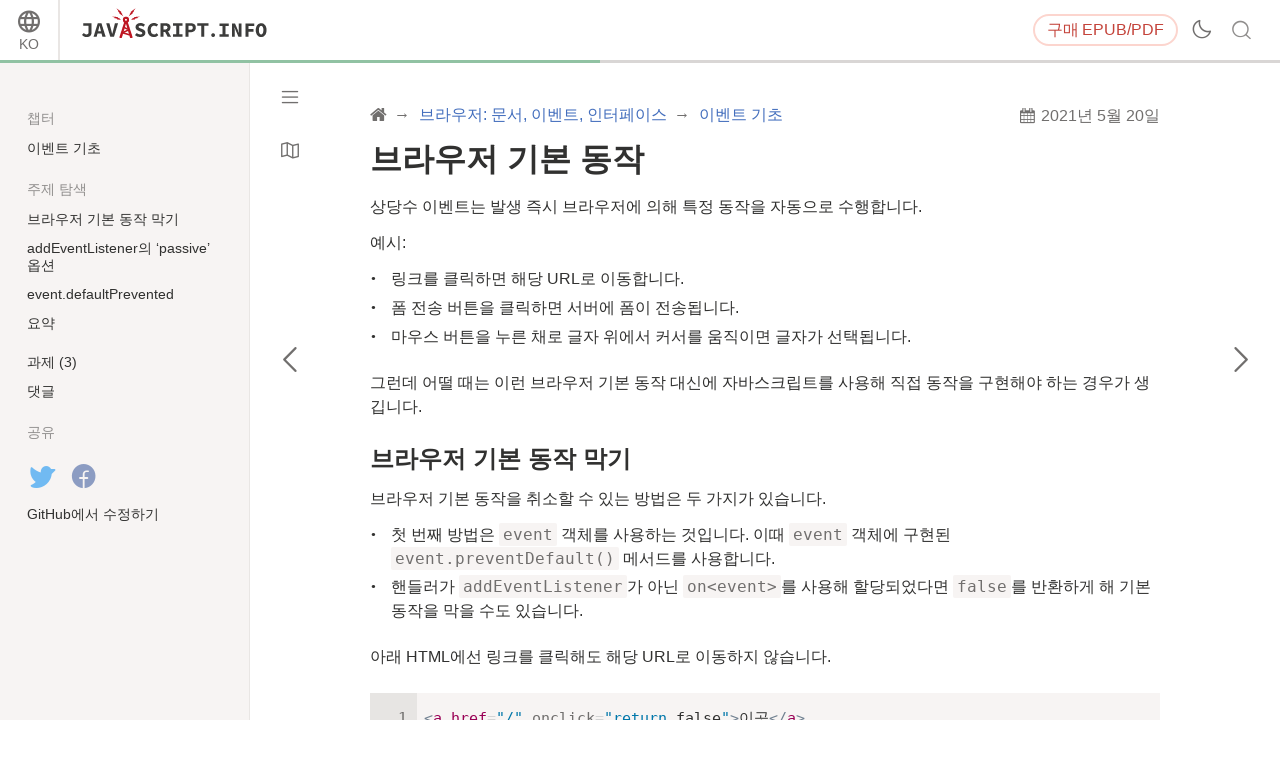

--- FILE ---
content_type: text/html; charset=utf-8
request_url: https://ko.javascript.info/default-browser-action
body_size: 13978
content:
<!DOCTYPE html><html lang="ko" data-theme-enabled="1"><head><script>window.currentUser = null;</script><script>window.shopCurrency = "EUR";</script><script>window.localCurrency = "KRW";</script><script>window.countryCode = "us";</script><script>window.rateShopTo = {"KRW":1710.6745951609378,"EUR":0.9999999999999999,"USD":1.187908046413943,"AMD":450.0508424643865};</script><title itemprop="name">브라우저 기본 동작</title><link href="/pack/styles.634e02cf089e7cb7a1de.css" rel="stylesheet"><meta name="viewport" content="width=device-width, initial-scale=1, user-scalable=yes, minimum-scale=1.0"><meta name="apple-mobile-web-app-capable" content="yes"><!-- chrome autotranslate is enabled only for "en" main version--><meta name="google" content="notranslate"><script>if (window.devicePixelRatio > 1) document.cookie = 'pixelRatio=' + window.devicePixelRatio + ';path=/;expires=Tue, 19 Jan 2038 03:14:07 GMT';</script><link href="//fonts.googleapis.com/css?family=Open+Sans:bold,italic,bolditalic" rel="stylesheet"><link rel="apple-touch-icon-precomposed" href="/img/favicon/apple-touch-icon-precomposed.png"><link rel="canonical" href="https://ko.javascript.info/default-browser-action"><meta name="msapplication-TileColor" content="#222A2C"><meta name="msapplication-TileImage" content="/img/favicon/tileicon.png"><link rel="icon" href="/img/favicon/favicon.png"><meta itemprop="image" content="https://ko.javascript.info/img/site_preview_en_512x512.png"><meta property="og:title" content="브라우저 기본 동작"><meta property="og:image" content="https://ko.javascript.info/img/site_preview_en_1200x630.png"><meta property="og:image:type" content="image/png"><meta property="og:image:width" content="1200"><meta property="og:image:height" content="630"><meta property="fb:admins" content="100001562528165"><meta name="twitter:card" content="summary"><meta name="twitter:title" content="브라우저 기본 동작"><meta name="twitter:site" content="@iliakan"><meta name="twitter:creator" content="@iliakan"><meta name="twitter:image" content="https://ko.javascript.info/img/site_preview_en_512x512.png"><meta name="google-adsense-account" content="ca-pub-6204518652652613"><link rel="prev" href="/event-delegation"><link rel="next" href="/dispatch-events"><script>window.GA_ID = "UA-2056213-15";</script><script>window.YANDEX_METRIKA_ID = 32184394;</script><script>{function gtag(){dataLayer.push(arguments)}window.dataLayer=window.dataLayer||[],gtag("js",new Date),gtag("config","G-2LWB61WGYJ")}</script>
<script async src="https://www.googletagmanager.com/gtag/js?id=G-2LWB61WGYJ"></script><script>window.metrika={reachGoal:function(){}},window.yandex_metrika_callbacks=[function(){try{window.metrika=new Ya.Metrika({id:YANDEX_METRIKA_ID,webvisor:!0,clickmap:!0,params:{user:window.currentUser&&window.currentUser.id}}),metrika.trackLinks({delay:150}),window.addEventListener("error",function(r){window.metrika.reachGoal("JSERROR",{src:(r.filename||r.errorUrl)+": "+(r.lineno||r.errorLine),stack:r.stack||r.error&&r.error.stack,message:r.message})})}catch(r){}}];</script><script src="//mc.yandex.ru/metrika/watch.js" async></script><script>window.CAPTCHA_ID = "6LfmLAEVAAAAAJMykMnf7aY8nkyTRmYi2ynx51R1";</script><script>window.CAPTCHA_TYPE = "recaptcha";</script><script src="/pack/init.292daa84cca68a1337fa.js"></script><script src="/pack/head.c51186b3cd70d9213698.js" defer></script><meta property="og:title" content="브라우저 기본 동작"><meta property="og:type" content="article"><script src="/pack/tutorial.6cde284f829195124e54.js" defer></script><script src="/pack/footer.4ab655464cb54d5cee6a.js" defer></script></head><body class="no-icons"><script>window.fontTest();</script><div class="page-wrapper page-wrapper_sidebar_on"><!--[if IE]><div style="color:red;text-align:center">Internet Explorer 미만의 브라우저는 지원하지 않습니다. 최신 버전 브라우저를 사용해주세요.</div><![endif]--><div class="sitetoolbar sitetoolbar_tutorial"><script>window.langs = [{"code":"ar","name":"Arabic"},{"code":"az","name":"Azerbaijani"},{"code":"bg","name":"Bulgarian"},{"code":"bn","name":"Bengali"},{"code":"bs","name":"Bosnian"},{"code":"ca","name":"Catalan"},{"code":"cs","name":"Czech"},{"code":"da","name":"Danish"},{"code":"de","name":"German"},{"code":"el","name":"Greek"},{"code":"en","name":"English"},{"code":"es","name":"Spanish"},{"code":"fa","name":"Persian (Farsi)"},{"code":"fi","name":"Finnish"},{"code":"fr","name":"French"},{"code":"he","name":"Hebrew"},{"code":"hi","name":"Hindi"},{"code":"hr","name":"Croatian"},{"code":"hu","name":"Hungarian"},{"code":"hy","name":"Armenian"},{"code":"id","name":"Indonesian"},{"code":"it","name":"Italian"},{"code":"ja","name":"Japanese"},{"code":"ka","name":"Georgian"},{"code":"kk","name":"Kazakh"},{"code":"km","name":"Central Khmer"},{"code":"ko","name":"Korean"},{"code":"ku","name":"Kurdish"},{"code":"ky","name":"Kyrgyz"},{"code":"lt","name":"Lithuanian"},{"code":"me","name":"Montenegrin"},{"code":"ml","name":"Malayalam"},{"code":"ms","name":"Malay"},{"code":"my","name":"Burmese"},{"code":"nl","name":"Dutch"},{"code":"no","name":"Norvegian"},{"code":"pa","name":"Punjabi"},{"code":"pl","name":"Polish"},{"code":"pt","name":"Portuguese"},{"code":"ro","name":"Romanian"},{"code":"ru","name":"Russian"},{"code":"si","name":"Sinhala"},{"code":"sk","name":"Slovak"},{"code":"sl","name":"Slovenian"},{"code":"sq","name":"Albanian"},{"code":"sr","name":"Serbian"},{"code":"ta","name":"Tamil"},{"code":"te","name":"Telugu"},{"code":"test","name":"Test"},{"code":"th","name":"Thai"},{"code":"tk","name":"Turkmen"},{"code":"tr","name":"Turkish"},{"code":"ug","name":"Uyghur"},{"code":"uk","name":"Ukrainian"},{"code":"ur","name":"Urdu"},{"code":"uz","name":"Uzbek"},{"code":"v2","name":"v2"},{"code":"vi","name":"Vietnamese"},{"code":"zh-hant","name":"Chinese Traditional"},{"code":"zh","name":"Chinese"}];</script><script>window.lang = "ko";</script><div class="sitetoolbar__content"><div class="sitetoolbar__lang-switcher"><button class="sitetoolbar__dropdown-button" data-dropdown-toggler>KO</button><div class="sitetoolbar__dropdown-wrap"><div class="sitetoolbar__dropdown-body"><div class="sitetoolbar__lang-switcher-body"><div class="supported-langs supported-langs_toolbar"><div class="supported-langs__container"><ul class="supported-langs__list" style="height:200px"><li class="supported-langs__item"><a class="supported-langs__link" href="https://ar.javascript.info/default-browser-action"><span class="supported-langs__brief">AR</span><span class="supported-langs__title">عربي</span></a></li><li class="supported-langs__item"><a class="supported-langs__link" href="https://javascript.info/default-browser-action"><span class="supported-langs__brief">EN</span><span class="supported-langs__title">English</span></a></li><li class="supported-langs__item"><a class="supported-langs__link" href="https://es.javascript.info/default-browser-action"><span class="supported-langs__brief">ES</span><span class="supported-langs__title">Español</span></a></li><li class="supported-langs__item"><a class="supported-langs__link" href="https://fa.javascript.info/default-browser-action"><span class="supported-langs__brief">FA</span><span class="supported-langs__title">فارسی</span></a></li><li class="supported-langs__item"><a class="supported-langs__link" href="https://fr.javascript.info/default-browser-action"><span class="supported-langs__brief">FR</span><span class="supported-langs__title">Français</span></a></li><li class="supported-langs__item"><a class="supported-langs__link" href="https://id.javascript.info/default-browser-action"><span class="supported-langs__brief">ID</span><span class="supported-langs__title">Indonesia</span></a></li></ul><ul class="supported-langs__list" style="height:200px"><li class="supported-langs__item"><a class="supported-langs__link" href="https://it.javascript.info/default-browser-action"><span class="supported-langs__brief">IT</span><span class="supported-langs__title">Italiano</span></a></li><li class="supported-langs__item"><a class="supported-langs__link" href="https://ja.javascript.info/default-browser-action"><span class="supported-langs__brief">JA</span><span class="supported-langs__title">日本語</span></a></li><li class="supported-langs__item supported-langs__item_current"><a class="supported-langs__link" href="https://ko.javascript.info/default-browser-action"><span class="supported-langs__brief">KO</span><span class="supported-langs__title">한국어</span></a></li><li class="supported-langs__item"><a class="supported-langs__link" href="https://learn.javascript.ru/default-browser-action"><span class="supported-langs__brief">RU</span><span class="supported-langs__title">Русский</span></a></li><li class="supported-langs__item"><a class="supported-langs__link" href="https://tr.javascript.info/default-browser-action"><span class="supported-langs__brief">TR</span><span class="supported-langs__title">Türkçe</span></a></li><li class="supported-langs__item"><a class="supported-langs__link" href="https://uk.javascript.info/default-browser-action"><span class="supported-langs__brief">UK</span><span class="supported-langs__title">Українська</span></a></li></ul><ul class="supported-langs__list" style="height:56px"><li class="supported-langs__item"><a class="supported-langs__link" href="https://uz.javascript.info/default-browser-action"><span class="supported-langs__brief">UZ</span><span class="supported-langs__title">Oʻzbek</span></a></li><li class="supported-langs__item"><a class="supported-langs__link" href="https://zh.javascript.info/default-browser-action"><span class="supported-langs__brief">ZH</span><span class="supported-langs__title">简体中文</span></a></li></ul></div><div class="supported-langs__text">본 튜토리얼은 전 세계 사람들이 이용할 수 있는 오픈 소스 프로젝트입니다. <a href="https://github.com/javascript-tutorial/ko.javascript.info" rel="noopener noreferrer" target="_blank">프로젝트 페이지에 방문</a>하셔서 번역을 도와주세요.</div></div></div></div></div></div><div class="sitetoolbar__logo-wrap"><a class="sitetoolbar__link sitetoolbar__link_logo" href="/"><img class="sitetoolbar__logo sitetoolbar__logo_normal" src="/img/sitetoolbar__logo_en.svg" width="200" alt="" role="presentation"/><img class="sitetoolbar__logo sitetoolbar__logo_normal sitetoolbar__logo_dark" src="/img/sitetoolbar__logo_en-white.svg" width="200" alt="" role="presentation"/><img class="sitetoolbar__logo sitetoolbar__logo_small" src="/img/sitetoolbar__logo_small_en.svg" width="70" alt="" role="presentation"/><img class="sitetoolbar__logo sitetoolbar__logo_small sitetoolbar__logo_dark" src="/img/sitetoolbar__logo_small_en-white.svg" width="70" alt="" role="presentation"/><script>Array.prototype.forEach.call(document.querySelectorAll("img.sitetoolbar__logo"),function(e){let t=document.createElement("object");t.type="image/svg+xml",t.className=e.className,t.style.cssText="left:0;top:0;position:absolute",t.onload=function(){t.onload=null,e.style.visibility="hidden"},t.data=e.src,e.parentNode.insertBefore(t,e)});</script></a></div><div class="sitetoolbar__nav-toggle-wrap"><button class="sitetoolbar__nav-toggle" type="button"></button></div><nav class="sitetoolbar__sections"><ul class="sitetoolbar__sections-list"></ul></nav><div class="sitetoolbar__right-button-wrap"><a class="sitetoolbar-right-button sitetoolbar-right-button_courses" href="/ebook"><span class="sitetoolbar-right-button__extra-text">구매</span>EPUB/PDF</a></div><div class="sitetoolbar__theme-switcher"><div class="theme-changer"><label class="theme-changer__label" for="theme-changer-input" data-tooltip="Change theme"><input class="theme-changer__input" type="checkbox" id="theme-changer-input" data-theme-changer="data-theme-changer"/><span class="theme-changer__icon theme-changer__icon_light-theme"></span><span class="theme-changer__icon theme-changer__icon_dark-theme"></span></label></div></div><div class="sitetoolbar__search-wrap"><div class="sitetoolbar__search-content"><button class="sitetoolbar__search-toggle" type="button"></button><form class="sitetoolbar__search" method="GET" action="/search"><div class="sitetoolbar__search-input"><div class="text-input"><input class="text-input__control" name="query" placeholder="javascript.info에서 검색하기" required="required" type="text"/></div><button class="sitetoolbar__find" type="submit">검색</button></div></form></div></div></div><div class="tablet-menu"><div class="tablet-menu__line"><div class="tablet-menu__content"><form class="tablet-menu-search" action="/search/"><input class="tablet-menu-search__input" type="search" name="query" placeholder="튜토리얼 내에서 검색" required="required"/><button class="tablet-menu-search__button" type="submit" name="type" value="articles">검색</button></form></div></div><div class="tablet-menu__line"><div class="tablet-menu__content"><a class="map" href="/tutorial/map" data-action="tutorial-map"><span class="map__text">튜토리얼 지도</span></a></div></div><div class="tablet-menu__line"><div class="tablet-menu__content"><div class="theme-changer theme-changer_tablet-menu theme-changer_has-label"><label class="theme-changer__label" for="theme-changer-input-tablet" data-tooltip="Change theme"><input class="theme-changer__input" type="checkbox" id="theme-changer-input-tablet" data-theme-changer="data-theme-changer"/><span class="theme-changer__icon theme-changer__icon_light-theme"></span><span class="theme-changer__icon theme-changer__icon_dark-theme"></span><span class="theme-changer__label-text theme-changer__label-text_light-theme">Light theme</span><span class="theme-changer__label-text theme-changer__label-text_dark-theme">Dark theme</span></label></div></div></div><div class="tablet-menu__line"><div class="tablet-menu__content"><div class="share-icons"><span class="share-icons__title">공유</span><a class="share share_tw" href="https://twitter.com/share?url=https%3A%2F%2Fko.javascript.info%2Fdefault-browser-action" rel="nofollow"></a><a class="share share_fb" href="https://www.facebook.com/sharer/sharer.php?s=100&amp;p%5Burl%5D=https%3A%2F%2Fko.javascript.info%2Fdefault-browser-action" rel="nofollow"></a></div></div></div><div class="tablet-menu__line"><div class="tablet-menu__content"><select class="tablet-menu__nav input-select input-select input-select_small" onchange="if(this.value) window.location.href=this.value"><option value="https://ar.javascript.info/default-browser-action">عربي</option><option value="https://javascript.info/default-browser-action">English</option><option value="https://es.javascript.info/default-browser-action">Español</option><option value="https://fa.javascript.info/default-browser-action">فارسی</option><option value="https://fr.javascript.info/default-browser-action">Français</option><option value="https://id.javascript.info/default-browser-action">Indonesia</option><option value="https://it.javascript.info/default-browser-action">Italiano</option><option value="https://ja.javascript.info/default-browser-action">日本語</option><option value="https://ko.javascript.info/default-browser-action" selected>한국어</option><option value="https://learn.javascript.ru/default-browser-action">Русский</option><option value="https://tr.javascript.info/default-browser-action">Türkçe</option><option value="https://uk.javascript.info/default-browser-action">Українська</option><option value="https://uz.javascript.info/default-browser-action">Oʻzbek</option><option value="https://zh.javascript.info/default-browser-action">简体中文</option></select></div></div></div><progress class="tutorial-progress" data-sticky value="15" max="32" data-tooltip="32개의 주제 중 15번째 주제"></progress></div><div class="page page_sidebar_on page_inner_padding"><script>if(localStorage.noSidebar){document.querySelector(".page").classList.remove("page_sidebar_on");let e=document.querySelector(".page-wrapper");e&&e.classList.remove("page-wrapper_sidebar_on")}setTimeout(function(){document.querySelector(".page").classList.add("page_sidebar-animation-on")});</script><div class="page__inner"><main class="main main_width-limit"><header class="main__header"><div class="main__header-inner"><div class="main__header-group"><ol class="breadcrumbs"><li class="breadcrumbs__item breadcrumbs__item_home"><a class="breadcrumbs__link" href="/"><span class="breadcrumbs__hidden-text">튜토리얼</span></a></li><li class="breadcrumbs__item" id="breadcrumb-1"><a class="breadcrumbs__link" href="/ui"><span>브라우저: 문서, 이벤트, 인터페이스</span></a></li><li class="breadcrumbs__item" id="breadcrumb-2"><a class="breadcrumbs__link" href="/events"><span>이벤트 기초</span></a></li><script type="application/ld+json">{"@context":"https://schema.org","@type":"BreadcrumbList","itemListElement":[{"@type":"ListItem","position":1,"name":"튜토리얼","item":"https://ko.javascript.info/"},{"@type":"ListItem","position":2,"name":"브라우저: 문서, 이벤트, 인터페이스","item":"https://ko.javascript.info/ui"},{"@type":"ListItem","position":3,"name":"이벤트 기초","item":"https://ko.javascript.info/events"}]}</script></ol><div class="updated-at" data-tooltip="최종 업데이트 2021년 5월 20일"><div class="updated-at__content">2021년 5월 20일</div></div></div><h1 class="main__header-title">브라우저 기본 동작</h1></div></header><div class="content"><article class="formatted" itemscope itemtype="http://schema.org/TechArticle"><meta itemprop="name" content="브라우저 기본 동작"><div itemprop="author" itemscope itemtype="http://schema.org/Person"><meta itemprop="email" content="iliakan@gmail.com"><meta itemprop="name" content="Ilya Kantor"></div><div itemprop="articleBody"><p>상당수 이벤트는 발생 즉시 브라우저에 의해 특정 동작을 자동으로 수행합니다.</p>
<p>예시:</p>
<ul>
<li>링크를 클릭하면 해당 URL로 이동합니다.</li>
<li>폼 전송 버튼을 클릭하면 서버에 폼이 전송됩니다.</li>
<li>마우스 버튼을 누른 채로 글자 위에서 커서를 움직이면 글자가 선택됩니다.</li>
</ul>
<p>그런데 어떨 때는 이런 브라우저 기본 동작 대신에 자바스크립트를 사용해 직접 동작을 구현해야 하는 경우가 생깁니다.</p>
<h2><a class="main__anchor" name="ref-1011" href="#ref-1011">브라우저 기본 동작 막기</a></h2><p>브라우저 기본 동작을 취소할 수 있는 방법은 두 가지가 있습니다.</p>
<ul>
<li>첫 번째 방법은 <code>event</code> 객체를 사용하는 것입니다. 이때 <code>event</code> 객체에 구현된 <code>event.preventDefault()</code> 메서드를 사용합니다.</li>
<li>핸들러가 <code>addEventListener</code>가 아닌 <code>on&lt;event&gt;</code>를 사용해 할당되었다면 <code>false</code>를 반환하게 해 기본 동작을 막을 수도 있습니다.</li>
</ul>
<p>아래 HTML에선 링크를 클릭해도 해당 URL로 이동하지 않습니다.</p>
<div id="ad37jqmx4t" data-trusted="1" class="code-example" data-demo-height="60" data-autorun="true">
      <div class="codebox code-example__codebox">
        
        <div class="codebox__code" data-code="1">
          <pre class="line-numbers language-markup"><code>&lt;a href=&quot;/&quot; onclick=&quot;return false&quot;&gt;이곳&lt;/a&gt;
이나
&lt;a href=&quot;/&quot; onclick=&quot;event.preventDefault()&quot;&gt;이곳을&lt;/a&gt; 클릭해주세요.</code></pre>
        </div>
      </div>
      <div class="code-result code-example__result">
          <iframe
            class="code-result__iframe"
            name="test-ad37jqmx4t"
            style="height:60px"
            src="about:blank"></iframe>
        </div>
      </div><p>다음 예시에선 여기서 배운 기법을 사용해 자바스크립트를 사용한 메뉴를 만들어보겠습니다.</p>
<div class="important important_warn">
            <div class="important__header"><span class="important__type">핸들러에서 <code>false</code>를 반환하는 것은 예외 상황입니다.</span></div>
            <div class="important__content"><p>이벤트 핸들러에서 반환된 값은 대개 무시됩니다.</p>
<p>하나의 예외사항이 있는데 바로 <code>on&lt;event&gt;</code>를 사용해 할당한 핸들러에서 <code>false</code>를 반환하는 것입니다.</p>
<p>이 외의 값들은 <code>return</code> 되어도 무시됩니다. <code>true</code> 역시 무시되죠.</p>
</div></div>
<h3><a class="main__anchor" name="ref-1012" href="#ref-1012">메뉴 구현하기</a></h3><p>아래와 같은 메뉴를 구현하겠다고 가정해봅시다.</p>
<div id="lo9d72htlw" data-trusted="1" class="code-example">
      <div class="codebox code-example__codebox">
        
        <div class="codebox__code" data-code="1">
          <pre class="line-numbers language-markup"><code>&lt;ul id=&quot;menu&quot; class=&quot;menu&quot;&gt;
  &lt;li&gt;&lt;a href=&quot;/html&quot;&gt;HTML&lt;/a&gt;&lt;/li&gt;
  &lt;li&gt;&lt;a href=&quot;/javascript&quot;&gt;JavaScript&lt;/a&gt;&lt;/li&gt;
  &lt;li&gt;&lt;a href=&quot;/css&quot;&gt;CSS&lt;/a&gt;&lt;/li&gt;
&lt;/ul&gt;</code></pre>
        </div>
      </div>
      
      </div><p>약간의 CSS를 가미해 메뉴를 꾸미면 아래와 같습니다.</p>
<div class="code-result">
    <div class="code-result__toolbar toolbar"><div class="toolbar__tool">
        <a href="https://ko.js.cx/article/default-browser-action/menu/" target="_blank" title="새 창에서 열기" class="toolbar__button toolbar__button_external"></a>
      </div>
      <div class="toolbar__tool">
        <a href="https://plnkr.co/edit/ZAD6BupsJfkNWeGH?p=preview" target="_blank" title="샌드박스에서 열기"
        data-plunk-id="ZAD6BupsJfkNWeGH" class="toolbar__button toolbar__button_edit"></a>
      </div>
      </div>
    <iframe class="code-result__iframe" data-trusted="1" style="height:70px" src="https://ko.js.cx/article/default-browser-action/menu/"></iframe>
  </div><p>각 항목은 <code>&lt;button&gt;</code> 태그가 아닌 링크를 만들 때 쓰이는 <code>&lt;a&gt;</code> 태그를 사용해 만들어 보았습니다. 이렇게 한데는 여러 이유가 있습니다.</p>
<ul>
<li>많은 사람이 '마우스 오른쪽 버튼을 클릭’한 후 '새 창에서 열기’를 클릭해 링크를 열기 때문입니다. <code>&lt;button&gt;</code> 이나 <code>&lt;span&gt;</code>을 쓰면 이 기능을 쓸 수 없습니다.</li>
<li>검색 엔진은 인덱싱(색인)을 하는 동안 <code>&lt;a href=&quot;...&quot;&gt;</code> 링크를 따라갑니다.</li>
</ul>
<p>이런 이유로 <code>&lt;a&gt;</code>를 사용하여 각 항목을 만들었습니다. 그런데 위에서 언급했듯이 우리는 여기서 자바스크립트로 클릭 이벤트를 의도적으로 처리하기로 했으므로 실제 자바스크립트를 사용해 브라우저 기본 동작을 취소해 보도록 하겠습니다.</p>
<p>아래와 같이 말이죠.</p>
<div id="54jec7rfwh" data-trusted="1" class="code-example" data-highlight="[{&quot;start&quot;:6,&quot;end&quot;:6}]">
      <div class="codebox code-example__codebox">
        
        <div class="codebox__code" data-code="1">
          <pre class="line-numbers language-javascript"><code>menu.onclick = function(event) {
  if (event.target.nodeName != 'A') return;

  let href = event.target.getAttribute('href');
  alert( href ); // 서버에서 데이터를 읽어오거나, UI를 새로 만든다거나 하는 등의 작업이 여기에 들어갑니다.

  return false; // 브라우저 동작을 취소합니다(URL로 넘어가지 않음).
};</code></pre>
        </div>
      </div>
      
      </div><p>맨 아랫줄 <code>return false</code>를 생략하면 예시에서 만든 핸들러가 실행되었을 때 브라우저는 '기본 동작’을 수행합니다. <code>href</code>에 지정한 URL로 이동하죠. 그런데 우리가 원하는 건 페이지 이동이 아니기 때문에 브라우저 기본 동작을 취소시키고 원하는 동작을 수행하도록 코드를 작성했습니다.</p>
<p>한편, 여기서도 이벤트 위임을 사용했는데 이렇게 하면 코드가 유연해집니다. 중첩 메뉴를 쉽게 추가할 수 있고 메뉴를 클릭하면 중첩 메뉴가 ‘스르륵’ 나타나도록 CSS를 적용할 수도 있습니다.</p>
<div class="important important_smart">
            <div class="important__header"><span class="important__type">후속 이벤트</span></div>
            <div class="important__content"><p>어떤 이벤트들은 순차적으로 발생합니다. 이런 이벤트들은 첫 번째 이벤트를 막으면 두 번째 이벤트가 일어나지 않습니다.</p>
<p><code>&lt;input&gt;</code> 필드의 <code>mousedown</code> 이벤트는 <code>focus</code> 이벤트를 유발합니다. 따라서 <code>mousedown</code>를 막으면 포커싱도 발생하지 않죠.</p>
<p>아래 예시에서 첫 번째 <code>&lt;input&gt;</code>을 클릭해봅시다. <code>focus</code> 이벤트가 발생할 겁니다. 그런데 두 번째 <code>&lt;input&gt;</code>는 클릭해도 <code>focus</code> 이벤트가 발생하지 않습니다.</p>
<div id="k1iqaz3iri" data-trusted="1" class="code-example" data-highlight="[{&quot;start&quot;:1,&quot;cols&quot;:[{&quot;start&quot;:7,&quot;end&quot;:33}]}]" data-autorun="true">
      <div class="codebox code-example__codebox">
        
        <div class="toolbar codebox__toolbar">
          <div class="toolbar__tool">
            <a href="#" title="보기" data-action="run" class="toolbar__button toolbar__button_run"></a>
          </div>
          <div class="toolbar__tool">
            <a href="#" title="샌드박스에서 열기" target="_blank" data-action="edit" class="toolbar__button toolbar__button_edit"></a>
          </div>
        </div>
        <div class="codebox__code" data-code="1">
          <pre class="line-numbers language-markup"><code>&lt;input value=&quot;focus가 동작합니다,&quot; onfocus=&quot;this.value=''&quot;&gt;
&lt;input onmousedown=&quot;return false&quot; onfocus=&quot;this.value=''&quot; value=&quot;클릭해 주세요.&quot;&gt;</code></pre>
        </div>
      </div>
      <div class="code-result code-example__result">
          <iframe
            class="code-result__iframe"
            name="test-k1iqaz3iri"
            style="height:200px"
            src="about:blank"></iframe>
        </div>
      </div><p>두 번째 <code>&lt;input&gt;</code>에서 <code>focus</code> 이벤트가 발생하지 않는 이유는 <code>mousedown</code> 이벤트의 브라우저 기본 동작이 취소되었기 때문입니다. 그런데 다른 방법을 사용하면 <code>focus</code> 이벤트를 발생시킬 수 있습니다. 첫 번째 <code>&lt;input&gt;</code>에 포커스한 상태에서 <kbd class="shortcut">Tab</kbd> 키를 누르면 포커스가 두 번째 <code>&lt;input&gt;</code>으로 넘어갑니다.</p>
</div></div>
<h2><a class="main__anchor" name="ref-1013" href="#ref-1013">addEventListener의 ‘passive’ 옵션</a></h2><p><code>addEventListener</code>의 <code>passive: true</code> 옵션은 브라우저에게 <code>preventDefault()</code>를 호출하지 않겠다고 알리는 역할을 합니다.</p>
<p>이 옵션은 왜 필요한 걸까요?</p>
<p>모바일 기기에는 사용자가 스크린에 손가락을 대고 움직일 때 발생하는 <code>touchmove</code>와 같은 이벤트가 있습니다. 이런 이벤트는 기본적으로 스크롤링(scrolling)을 발생시킵니다. 그런데 핸들러의 <code>preventDefault()</code>를 사용하면 스크롤링을 막을 수 있습니다.</p>
<p>브라우저는 스크롤링을 발생시키는 이벤트를 감지했을 때 먼저 모든 핸들러를 처리하는데, 이때 <code>preventDefault</code>가 어디에서도 호출되지 않았다고 판단되면, 그제야 스크롤링을 진행합니다. 이 과정에서 불필요한 지연이 생기고, 화면이 ‘덜덜 떨리는’ 현상이 발생합니다.</p>
<p><code>passive: true</code> 옵션은 핸들러가 스크롤링을 취소하지 않을 것이라는 정보를 브라우저에게 알려주는 역할을 합니다. 이 정보를 바탕으로 브라우저는 화면을 최대한 자연스럽게 스크롤링 할 수 있게 하고 이벤트는 적절하게 처리됩니다.</p>
<p>Firefox, Chrome 같은 몇몇 브라우저에서 <code>touchstart</code> 와 <code>touchmove</code> 이벤트의 <code>passive</code> 는 기본값이 <code>true</code>입니다.</p>
<h2><a class="main__anchor" name="ref-1014" href="#ref-1014">event.defaultPrevented</a></h2><p>기본 동작을 막은 경우는 <code>event.defaultPrevented</code> 값이 <code>true</code> 이고, 그렇지 않은 경우는 <code>false</code> 입니다.</p>
<p>이를 이용한 흥미로운 유스 케이스가 있습니다.</p>
<p><a href="/bubbling-and-capturing">버블링과 캡처링</a> 챕터에서 배운 <code>event.stopPropagation()</code>를 기억하시나요? 여기서 버블링을 막는 게 왜 나쁜지 이야기한 바 있습니다.</p>
<p>가끔은 <code>event.stopPropagation()</code>대신에 <code>event.defaultPrevented</code>를 사용해 이벤트가 적절히 처리되었다고 다른 이벤트에게 알릴 수도 있습니다.</p>
<p>실제 예시를 통해 이 말을 이해해봅시다.</p>
<p>브라우저에서 마우스 오른쪽 버튼을 클릭하면 <code>contextmenu</code>라는 이벤트가 발생합니다. 이 이벤트가 발생하면 컨텍스트 메뉴가 뜨죠. 그런데 컨텍스트 메뉴 대신 다른 걸 띄울 수도 있습니다. 아래와 같이 말이죠.</p>
<div id="rft7umdhn9" data-trusted="1" class="code-example" data-demo-height="50" data-highlight="[{&quot;start&quot;:2,&quot;cols&quot;:[{&quot;start&quot;:8,&quot;end&quot;:59}]}]" data-autorun="true">
      <div class="codebox code-example__codebox">
        
        <div class="toolbar codebox__toolbar">
          <div class="toolbar__tool">
            <a href="#" title="보기" data-action="run" class="toolbar__button toolbar__button_run"></a>
          </div>
          <div class="toolbar__tool">
            <a href="#" title="샌드박스에서 열기" target="_blank" data-action="edit" class="toolbar__button toolbar__button_edit"></a>
          </div>
        </div>
        <div class="codebox__code" data-code="1">
          <pre class="line-numbers language-markup"><code>&lt;button&gt;마우스 오른쪽 버튼을 클릭하면 컨텍스트 메뉴가 뜹니다.&lt;/button&gt;

&lt;button oncontextmenu=&quot;alert('커스텀 메뉴가 뜨네요!'); return false&quot;&gt;
  여기서 마우스 오른쪽 버튼을 클릭해보세요.
&lt;/button&gt;</code></pre>
        </div>
      </div>
      <div class="code-result code-example__result">
          <iframe
            class="code-result__iframe"
            name="test-rft7umdhn9"
            style="height:50px"
            src="about:blank"></iframe>
        </div>
      </div><p>이렇게 버튼에서만 자체 컨텍스트 메뉴를 띄우는 대신, 문서 레벨에서도 자체 컨텍스트 메뉴를 뜨게 할 수 있습니다.</p>
<p>마우스 오른쪽 버튼을 클릭하면 가장 가까운 컨텍스트 메뉴가 나타납니다.</p>
<div id="kr1f3prtzl" data-trusted="1" class="code-example" data-demo-height="80" data-autorun="true">
      <div class="codebox code-example__codebox">
        
        <div class="toolbar codebox__toolbar">
          <div class="toolbar__tool">
            <a href="#" title="보기" data-action="run" class="toolbar__button toolbar__button_run"></a>
          </div>
          <div class="toolbar__tool">
            <a href="#" title="샌드박스에서 열기" target="_blank" data-action="edit" class="toolbar__button toolbar__button_edit"></a>
          </div>
        </div>
        <div class="codebox__code" data-code="1">
          <pre class="line-numbers language-markup"><code>&lt;p&gt;문서 레벨 컨텍스트 메뉴&lt;/p&gt;
&lt;button id=&quot;elem&quot;&gt;버튼 레벨 컨텍스트 메뉴&lt;/button&gt;

&lt;script&gt;
  elem.oncontextmenu = function(event) {
    event.preventDefault();
    alert(&quot;버튼 컨텍스트 메뉴&quot;);
  };

  document.oncontextmenu = function(event) {
    event.preventDefault();
    alert(&quot;문서 컨텍스트 메뉴&quot;);
  };
&lt;/script&gt;</code></pre>
        </div>
      </div>
      <div class="code-result code-example__result">
          <iframe
            class="code-result__iframe"
            name="test-kr1f3prtzl"
            style="height:80px"
            src="about:blank"></iframe>
        </div>
      </div><p>그런데 위와 같이 구현하면 <code>elem</code>을 클릭했을 때 두 개의 컨텍스트 메뉴가 뜨는 문제가 발생합니다. 이벤트가 버블링되면서 버튼 레벨의 컨텍스트 메뉴와 문서 레벨의 컨텍스트 메뉴가 뜨는 것이죠.</p>
<p>어떻게 이 문제를 고칠 수 있을까요? 가장 먼저 떠오르는 생각은 &quot;버튼에 구현된 마우스 우클릭 이벤트를 처리하고 나면 버블링이 멈추도록 하자&quot;일 겁니다. 이때 <code>event.stopPropagation()</code>을 사용하겠죠.</p>
<div id="txme3dv7ip" data-trusted="1" class="code-example" data-demo-height="80" data-highlight="[{&quot;start&quot;:6,&quot;end&quot;:6}]" data-autorun="true">
      <div class="codebox code-example__codebox">
        
        <div class="toolbar codebox__toolbar">
          <div class="toolbar__tool">
            <a href="#" title="보기" data-action="run" class="toolbar__button toolbar__button_run"></a>
          </div>
          <div class="toolbar__tool">
            <a href="#" title="샌드박스에서 열기" target="_blank" data-action="edit" class="toolbar__button toolbar__button_edit"></a>
          </div>
        </div>
        <div class="codebox__code" data-code="1">
          <pre class="line-numbers language-markup"><code>&lt;p&gt;문서 레벨 컨텍스트 메뉴&lt;/p&gt;
&lt;button id=&quot;elem&quot;&gt;버튼 레벨 컨텍스트 메뉴(event.stopPropagation를 사용해 버그 수정)&lt;/button&gt;

&lt;script&gt;
  elem.oncontextmenu = function(event) {
    event.preventDefault();
    event.stopPropagation();
    alert(&quot;버튼 컨텍스트 메뉴&quot;);
  };

  document.oncontextmenu = function(event) {
    event.preventDefault();
    alert(&quot;문서 컨텍스트 메뉴&quot;);
  };
&lt;/script&gt;</code></pre>
        </div>
      </div>
      <div class="code-result code-example__result">
          <iframe
            class="code-result__iframe"
            name="test-txme3dv7ip"
            style="height:80px"
            src="about:blank"></iframe>
        </div>
      </div><p>이제 의도한 대로 버튼에서 마우스 오른쪽 버튼을 클릭하면 버튼 레벨의 컨텍스트 메뉴만 뜹니다. 하지만 이에 대한 대가가 너무 큽니다. 외부 코드를 사용해 더는 마우스 우클릭에 대한 정보를 얻을 수 없기 때문입니다. 통계 자료 수집을 위한 코드가 동작하지 못하죠. 현명하지 못한 해결책입니다.</p>
<p><code>event.stopPropagation()</code>를 사용하는 것 대신에 <code>document</code> 핸들러에서 기본 동작이 막혀있는지 확인하면 문제를 해결할 수 있습니다. 기본 동작이 막혀있는데 이벤트를 핸들링하려는 경우, 이에 반응하지 않도록 하면 되죠.</p>
<div id="jnntkheuyi" data-trusted="1" class="code-example" data-demo-height="80" data-highlight="[{&quot;start&quot;:10,&quot;end&quot;:10}]" data-autorun="true">
      <div class="codebox code-example__codebox">
        
        <div class="toolbar codebox__toolbar">
          <div class="toolbar__tool">
            <a href="#" title="보기" data-action="run" class="toolbar__button toolbar__button_run"></a>
          </div>
          <div class="toolbar__tool">
            <a href="#" title="샌드박스에서 열기" target="_blank" data-action="edit" class="toolbar__button toolbar__button_edit"></a>
          </div>
        </div>
        <div class="codebox__code" data-code="1">
          <pre class="line-numbers language-markup"><code>&lt;p&gt;문서 레벨 컨텍스트 메뉴(event.defaultPrevented를 확인함)&lt;/p&gt;
&lt;button id=&quot;elem&quot;&gt;버튼 레벨 컨텍스트 메뉴&lt;/button&gt;

&lt;script&gt;
  elem.oncontextmenu = function(event) {
    event.preventDefault();
    alert(&quot;버튼 컨텍스트 메뉴&quot;);
  };

  document.oncontextmenu = function(event) {
    if (event.defaultPrevented) return;

    event.preventDefault();
    alert(&quot;문서 컨텍스트 메뉴&quot;);
  };
&lt;/script&gt;</code></pre>
        </div>
      </div>
      <div class="code-result code-example__result">
          <iframe
            class="code-result__iframe"
            name="test-jnntkheuyi"
            style="height:80px"
            src="about:blank"></iframe>
        </div>
      </div><p>이제 모든 기능이 의도한 대로 동작합니다. 중첩 요소가 몇 개 있고, 요소마다 각각의 컨텍스트 메뉴가 있는 경우도 이젠 의도한 대로 동작할 겁니다. 각 <code>contextmenu</code> 핸들러에서 <code>event.defaultPrevented</code>를 확인하면 되죠.</p>
<div class="important important_smart">
            <div class="important__header"><span class="important__type">event.stopPropagation()과 event.preventDefault()</span></div>
            <div class="important__content"><p>위 예시를 통해 보았듯이, <code>event.stopPropagation()</code>과 <code>return false</code>로 알려진 <code>event.preventDefault()</code>는 명백히 다른 메서드입니다. 두 메서드는 연관성이 없습니다.</p>
</div></div>
<div class="important important_smart">
            <div class="important__header"><span class="important__type">중첩 컨텍스트 메뉴의 아키텍처</span></div>
            <div class="important__content"><p>중첩 컨텍스트 메뉴를 구현하는 다른 방법도 있습니다. 전역 객체에 <code>document.oncontextmenu</code> 전용 핸들러를 구현하고 다른 핸들러를 저장할 수 있게 메서드를 구현하는 방법입니다.</p>
<p>이 전역 객체는 모든 우클릭을 잡아내서 내부의 핸들러를 빠르게 살펴본 후 적절한 핸들러를 실행시킬 겁니다.</p>
<p>하지만 이 방법을 사용하면 컨텍스트 메뉴에 관련된 각 코드 조각들이 이 객체에 대해 알고 있어야 하고, 자신만의 <code>contextmenu</code> 핸들러 대신 객체에 의존하게 된다는 단점도 있습니다.</p>
</div></div>
<h2><a class="main__anchor" name="ref-1015" href="#ref-1015">요약</a></h2><p>각 이벤트에 대응하는 브라우저 기본 동작은 다음과 같습니다.</p>
<ul>
<li><code>mousedown</code> – 마우스가 움직인 곳에서 선택을 시작합니다.</li>
<li><code>&lt;input type=&quot;checkbox&quot;&gt;</code>를 <code>click</code> – <code>input</code>을 선택/선택해제 합니다.</li>
<li><code>submit</code> – 폼 안에서 <code>&lt;input type=&quot;submit&quot;&gt;</code>을 클릭하거나 <kbd class="shortcut">Enter</kbd>를 누르면 이 이벤트가 발생하고, 브라우저는 폼을 서버로 전송합니다.</li>
<li><code>keydown</code> – 키를 누르면 텍스트 박스에 글자를 추가하거나 그 외의 다른 동작을 수행합니다.</li>
<li><code>contextmenu</code> – 마우스 오른쪽 버튼을 클릭하면 발생하는 이벤트로, 브라우저 컨텍스트 메뉴를 보여줍니다.</li>
<li>이 외의 다양한 기본 동작이 있습니다.</li>
</ul>
<p>자바스크립트를 사용하면 기본동작을 명시적으로 막을 수 있습니다.</p>
<p><code>event.preventDefault()</code>나 <code>return false</code>를 사용하면 이벤트를 막을 수 있습니다. <code>return false</code>를 사용하는 방법은 <code>on&lt;event&gt;</code>를 통해 할당한 핸들러에서만 동작합니다.</p>
<p><code>addEventListener</code>의 <code>passive: true</code> 옵션은 브라우저에게 기본동작을 막지 않을 것이라는 정보를 전달합니다. 이 옵션은 모바일에서 발생하는 <code>touchstart</code>와 <code>touchmove</code>를 다룰 때 유용합니다. 브라우저는 모든 핸들러를 처리하지 않아도 스크롤링을 시작할 수 있기 때문입니다.</p>
<p>기본동작을 막은 경우, <code>event.defaultPrevented</code> 값은 <code>true</code>이고, 그렇지 않은 경우는 <code>false</code>입니다.</p>
<div class="important important_warn">
            <div class="important__header"><span class="important__type">기본 동작 막기를 너무 남용하지 마세요.</span></div>
            <div class="important__content"><p>기본 동작을 막는 자바스크립트 코드를 추가하면 제약 없이 요소의 동작을 원하는 대로 바꿀 수 있습니다. 링크 <code>&lt;a&gt;</code>를 버튼처럼 만들 수 있고, 버튼 <code>&lt;button&gt;</code>을 다른 URL로 이동시켜주는 링크처럼 동작하게 할 수도 있습니다.</p>
<p>하지만 HTML 요소의 의미를 지키면서 동작을 바꿔야 합니다. <code>&lt;a&gt;</code>는 페이지를 돌아다니는 동작을 해야 하지 버튼처럼 동작해선 안 됩니다.</p>
<p>이렇게 요소가 가진 의미를 해치지 않으면서 코드를 작성하면 '좋은 코드’가 될 뿐만 아니라 접근성 측면에서도 도움이 됩니다.</p>
<p><code>&lt;a&gt;</code>와 기본동작 막기를 조합한 코드를 구상할 때 주의할 것이 있습니다. 사용자는 브라우저 기본 동작을 사용해 마우스 우클릭 등의 방법으로 새 창에서 링크를 열 수 있습니다. 이 기능은 인기가 많죠. 하지만 자바스크립트로 버튼을 조작해 링크처럼 동작하게 만들고 CSS를 이용해 버튼을 링크처럼 꾸미더라도 브라우저에서 제공하는 <code>&lt;a&gt;</code> 관련 기능은 버튼에선 작동하지 않습니다.</p>
</div></div>
</div></article><div class="tasks formatted"><h2 class="tasks__title" id="tasks"><a class="tasks__title-anchor main__anchor main__anchor main__anchor_noicon" href="#tasks">과제</a></h2><div class="task tasks__task"><div class="task__header"><div class="task__title-wrap"><h3 class="task__title"><a class="main__anchor" href="#ref-1016" name="ref-1016">왜 'return false'가 작동하지 않을까요</a></h3><a class="task__open-link" href="/task/why-return-false-fails" target="_blank"></a></div><div class="task__header-note"><span class="task__importance" title="과제의 중요도에 따라 1부터 5까지의 점수가 매겨졌습니다.">중요도: 3</span></div><div class="task__content"><div class="task__formatted"><p>아래의 코드에서 <code>return false</code>는 왜 전혀 작동하지 않을까요?</p>
<div id="x9hphtlp0d" data-trusted="1" class="code-example" data-autorun="true">
      <div class="codebox code-example__codebox">
        
        <div class="toolbar codebox__toolbar">
          <div class="toolbar__tool">
            <a href="#" title="보기" data-action="run" class="toolbar__button toolbar__button_run"></a>
          </div>
          <div class="toolbar__tool">
            <a href="#" title="샌드박스에서 열기" target="_blank" data-action="edit" class="toolbar__button toolbar__button_edit"></a>
          </div>
        </div>
        <div class="codebox__code" data-code="1">
          <pre class="line-numbers language-markup"><code>&lt;script&gt;
  function handler() {
    alert( &quot;...&quot; );
    return false;
  }
&lt;/script&gt;

&lt;a href=&quot;https://w3.org&quot; onclick=&quot;handler()&quot;&gt;브라우저가 w3.org로 이동합니다.&lt;/a&gt;</code></pre>
        </div>
      </div>
      <div class="code-result code-example__result">
          <iframe
            class="code-result__iframe"
            name="test-x9hphtlp0d"
            style="height:200px"
            src="about:blank"></iframe>
        </div>
      </div><p>브라우저에서 링크를 클릭하면 해당 URL로 이동하는데, 이 기본동작을 취소하고 싶다고 해봅시다.</p>
<p>어떻게 코드를 수정하면 될까요?</p>
</div><button class="task__solution" type="button">해답</button><div class="task__answer"><div class="task__answer-content"><div class="formatted"><p>브라우저는 <code>onclick</code> 같은 <code>on*</code> 속성을 읽을 때, 속성값을 그대로 가져와 핸들러를 생성합니다.</p>
<p>따라서 <code>onclick=&quot;handler()&quot;</code>의 경우 생성되는 핸들러 함수는 다음과 같습니다.</p>
<div id="qgfi2ax7us" data-trusted="1" class="code-example">
      <div class="codebox code-example__codebox">
        
        <div class="codebox__code" data-code="1">
          <pre class="line-numbers language-javascript"><code>function(event) {
  handler() // onclick 속성에 할당된 값이 그대로 핸들러 함수 본문이 됩니다.
}</code></pre>
        </div>
      </div>
      
      </div><p>그런데 여기서 보면 함수 <code>handler</code>를 괄호를 붙여서 호출하기만 했지, 호출시 반환된 값은 그 어디에서도 사용하지 않고 있습니다. 따라서 아무런 변화가 없습니다.</p>
<p>우리가 원하는 대로 링크로 이동하지 않게 하려면 다음과 같이 코드를 수정하면 됩니다.</p>
<div id="8ka1ayl4vv" data-trusted="1" class="code-example" data-highlight="[{&quot;start&quot;:7,&quot;cols&quot;:[{&quot;start&quot;:34,&quot;end&quot;:50}]}]">
      <div class="codebox code-example__codebox">
        
        <div class="toolbar codebox__toolbar">
          <div class="toolbar__tool">
            <a href="#" title="보기" data-action="run" class="toolbar__button toolbar__button_run"></a>
          </div>
          <div class="toolbar__tool">
            <a href="#" title="샌드박스에서 열기" target="_blank" data-action="edit" class="toolbar__button toolbar__button_edit"></a>
          </div>
        </div>
        <div class="codebox__code" data-code="1">
          <pre class="line-numbers language-markup"><code>&lt;script&gt;
  function handler() {
    alert(&quot;...&quot;);
    return false;
  }
&lt;/script&gt;

&lt;a href=&quot;https://w3.org&quot; onclick=&quot;return handler()&quot;&gt;w3.org&lt;/a&gt;</code></pre>
        </div>
      </div>
      
      </div><p>이 외에도 <code>event.preventDefault()</code>를 사용할 수 있습니다.</p>
<div id="89gscyyens" data-trusted="1" class="code-example" data-highlight="[{&quot;start&quot;:7,&quot;cols&quot;:[{&quot;start&quot;:34,&quot;end&quot;:48}]},{&quot;start&quot;:1,&quot;end&quot;:4}]">
      <div class="codebox code-example__codebox">
        
        <div class="toolbar codebox__toolbar">
          <div class="toolbar__tool">
            <a href="#" title="보기" data-action="run" class="toolbar__button toolbar__button_run"></a>
          </div>
          <div class="toolbar__tool">
            <a href="#" title="샌드박스에서 열기" target="_blank" data-action="edit" class="toolbar__button toolbar__button_edit"></a>
          </div>
        </div>
        <div class="codebox__code" data-code="1">
          <pre class="line-numbers language-markup"><code>&lt;script&gt;
  function handler(event) {
    alert(&quot;...&quot;);
    event.preventDefault();
  }
&lt;/script&gt;

&lt;a href=&quot;https://w3.org&quot; onclick=&quot;handler(event)&quot;&gt;w3.org&lt;/a&gt;</code></pre>
        </div>
      </div>
      
      </div></div></div><button class="close-button task__answer-close" type="button" title="종료"></button></div></div></div></div><div class="task tasks__task"><div class="task__header"><div class="task__title-wrap"><h3 class="task__title"><a class="main__anchor" href="#ref-1017" name="ref-1017">요소 안 링크 잡아내기</a></h3><a class="task__open-link" href="/task/catch-link-navigation" target="_blank"></a></div><div class="task__header-note"><span class="task__importance" title="과제의 중요도에 따라 1부터 5까지의 점수가 매겨졌습니다.">중요도: 5</span></div><div class="task__content"><div class="task__formatted"><p>사용자가 <code>id</code>가 <code>contents</code>인 요소 안에 있는 링크를 클릭했을 때 정말 사이트를 떠나 해당 링크로 갈지를 물어보는 기능을 구현해봅시다. 그리고 사용자가 사이트를 떠나지 않겠다고 하면, 사이트에 남아있어야 합니다.</p>
<p>예시:</p>
<div class="code-result">
    <div class="code-result__toolbar toolbar"></div>
    <iframe class="code-result__iframe" data-trusted="1" style="height:100px" src="https://ko.js.cx/task/catch-link-navigation/solution/"></iframe>
  </div><p>주의사항:</p>
<ul>
<li>요소 안 HTML은 언제든지 동적으로 로드되거나 재생성될 수 있습니다. 따라서 모든 링크를 찾아 핸들러를 적용할 수 없습니다. 그러니 이벤트 위임을 사용해 답안을 작성해보세요.</li>
<li><code>id</code>가 <code>contents</code>인 요소 안에는 중첩 태그가 있을 수 있습니다. 링크 안에도 마찬가지로 <code>&lt;a href=&quot;..&quot;&gt;&lt;i&gt;...&lt;/i&gt;&lt;/a&gt;</code> 이렇게 중첩 태그가 존재할 수 있습니다.</li>
</ul>
<p><a href="https://plnkr.co/edit/nccQr0DnP9D3UhZy?p=preview" target="_blank" data-plunk-id="nccQr0DnP9D3UhZy">샌드박스를 열어 정답을 작성해보세요.</a></p></div><button class="task__solution" type="button">해답</button><div class="task__answer"><div class="task__answer-content"><div class="formatted"><p>이 문제는 이벤트 위임 패턴을 잘 활용할 수 있는 문제입니다.</p>
<p>사용자에게 현재 페이지를 떠날 것인지 물어보는 대신, 방문자가 떠난 위치를 저장하는 서버에 ‘logging’ 요청을 보낼 수 있습니다. 가능하다면 내용을 불러와서 현재 페이지에 바로 보이게 하는 방법을 사용할 수도 있습니다.</p>
<p>그러니까 <code>contents.onclick</code>를 잡아낸 다음, 사용자에게 물어보기 위해 <code>confirm</code>을 사용하기만 하면 됩니다. URL에 <code>link.href</code> 대신 <code>link.getAttribute('href')</code>를 사용하는 것이 더 좋은 방법입니다. 자세한 사항은 샌드박스의 해답에서 확인해보세요.</p>
<p><a href="https://plnkr.co/edit/bQ6M4OHbciAKSkwZ?p=preview" target="_blank" data-plunk-id="bQ6M4OHbciAKSkwZ">샌드박스를 열어 정답을 확인해보세요.</a></p></div></div><button class="close-button task__answer-close" type="button" title="종료"></button></div></div></div></div><div class="task tasks__task"><div class="task__header"><div class="task__title-wrap"><h3 class="task__title"><a class="main__anchor" href="#ref-1018" name="ref-1018">이미지 갤러리</a></h3><a class="task__open-link" href="/task/image-gallery" target="_blank"></a></div><div class="task__header-note"><span class="task__importance" title="과제의 중요도에 따라 1부터 5까지의 점수가 매겨졌습니다.">중요도: 5</span></div><div class="task__content"><div class="task__formatted"><p>섬네일(thumbnail)을 클릭하면 이미지가 바뀌는 이미지 갤러리를 만들어보세요.</p>
<p>예시:</p>
<div class="code-result">
    <div class="code-result__toolbar toolbar"></div>
    <iframe class="code-result__iframe" data-trusted="1" style="height:600px" src="https://ko.js.cx/task/image-gallery/solution/"></iframe>
  </div><p>P.S. 이벤트 위임을 사용하세요.</p>
<p><a href="https://plnkr.co/edit/2GL7ftTcmhH7W8Bi?p=preview" target="_blank" data-plunk-id="2GL7ftTcmhH7W8Bi">샌드박스를 열어 정답을 작성해보세요.</a></p></div><button class="task__solution" type="button">해답</button><div class="task__answer"><div class="task__answer-content"><div class="formatted"><p>상위 요소에 핸들러를 할당하면 어떤 이미지를 클릭했는지  추적할 수 있습니다. 사용자가 <code>&lt;a&gt;</code> 링크를 클릭한 경우, <code>#largeImg</code>의 <code>src</code> 값을 섬네일의 <code>href</code>로 변경하면 됩니다.</p>
<p><a href="https://plnkr.co/edit/q0Wubt2UbYQkKEEH?p=preview" target="_blank" data-plunk-id="q0Wubt2UbYQkKEEH">샌드박스를 열어 정답을 확인해보세요.</a></p></div></div><button class="close-button task__answer-close" type="button" title="종료"></button></div></div></div></div></div></div><div class="page__nav-wrap"><a class="page__nav page__nav_prev" href="/event-delegation" data-tooltip="이벤트 위임"><span class="page__nav-text"><span class="page__nav-text-shortcut"></span></span><span class="page__nav-text-alternate">이전 주제</span></a><a class="page__nav page__nav_next" href="/dispatch-events" data-tooltip="커스텀 이벤트 디스패치"><span class="page__nav-text"><span class="page__nav-text-shortcut"></span></span><span class="page__nav-text-alternate">다음 주제</span></a></div><div class="article-tablet-foot tablet-only"><div class="article-tablet-foot__layout"><div class="share-icons"><span class="share-icons__title">공유</span><a class="share share_tw" href="https://twitter.com/share?url=https%3A%2F%2Fko.javascript.info%2Fdefault-browser-action" rel="nofollow"></a><a class="share share_fb" href="https://www.facebook.com/sharer/sharer.php?s=100&amp;p%5Burl%5D=https%3A%2F%2Fko.javascript.info%2Fdefault-browser-action" rel="nofollow"></a></div><div class="article-tablet-foot__map"><a class="map" href="/tutorial/map" data-action="tutorial-map"><span class="map__text">튜토리얼 지도</span></a></div></div></div><div class="comments formatted" id="comments"><div class="comments__disqus"><div class="comments__header"><h2 class="comments__header-title"><a href="#comments" name="comments">댓글</a></h2><div class="comments__read-before"><span class="comments__read-before-link">댓글을 달기 전에 마우스를 올렸을 때 나타나는 글을 먼저 읽어주세요.</span><div class="comments__read-before-popup"><div class="comments__read-before-popup-i"><ul><li>추가 코멘트, 질문 및 답변을 자유롭게 남겨주세요. 개선해야 할 것이 있다면 댓글 대신 <a href='https://github.com/javascript-tutorial/ko.javascript.info/issues/new'>이슈를 만들어주세요</a>.</li><li>잘 이해되지 않는 부분은 구체적으로 언급해주세요.</li><li>댓글에 한 줄짜리 코드를 삽입하고 싶다면 <code>&lt;code&gt;</code> 태그를, 여러 줄로 구성된 코드를 삽입하고 싶다면 <code>&lt;pre&gt;</code> 태그를 이용하세요. 10줄 이상의 코드는 <a href='http://plnkr.co/edit/?p=preview'>plnkr</a>, <a href='http://jsbin.com'>JSBin</a>, <a href='http://codepen.io'>codepen</a> 등의 샌드박스를 사용하세요.</li></ul></div></div></div></div><div id="disqus_thread"></div><script>var disqus_config = function() { if (!this.page) this.page = {}; Object.assign(this.page, {"url":"https:\/\/ko.javascript.info\/default-browser-action","identifier":"\/default-browser-action"}); };</script><script>var disqus_shortname = "ko-javascript-info";</script><script>var disqus_enabled = true;</script></div></div></main></div><div class="sidebar page__sidebar sidebar sidebar_sticky-footer"><button class="sidebar__toggle" data-sidebar-toggle></button><a class="map" href="/tutorial/map" data-action="tutorial-map" data-tooltip="튜토리얼 지도"></a><div class="sidebar__inner"><div class="sidebar__content"><div class="sidebar__section"><h4 class="sidebar__section-title">챕터</h4><nav class="sidebar__navigation"><ul class="sidebar__navigation-links"><li class="sidebar__navigation-link"><a class="sidebar__link" href="/events">이벤트 기초</a></li></ul></nav></div><div class="sidebar__section"><h4 class="sidebar__section-title">주제 탐색</h4><nav class="sidebar__navigation"><ul class="sidebar__navigation-links"><li class="sidebar__navigation-link"><a class="sidebar__link" href="#ref-1011">브라우저 기본 동작 막기</a></li><li class="sidebar__navigation-link"><a class="sidebar__link" href="#ref-1013">addEventListener의 ‘passive’ 옵션</a></li><li class="sidebar__navigation-link"><a class="sidebar__link" href="#ref-1014">event.defaultPrevented</a></li><li class="sidebar__navigation-link"><a class="sidebar__link" href="#ref-1015">요약</a></li></ul></nav></div><div class="sidebar__section"><nav class="sidebar__navigation"><ul class="sidebar__navigation-links"><li class="sidebar__navigation-link"><a class="sidebar__link" href="#tasks">과제 (3)</a></li><li class="sidebar__navigation-link"><a class="sidebar__link" href="#comments">댓글</a></li></ul></nav></div><div class="sidebar__section"><div class="sidebar__section-title">공유</div><a class="share share_tw sidebar__share" href="https://twitter.com/share?url=https%3A%2F%2Fko.javascript.info%2Fdefault-browser-action" rel="nofollow"></a><a class="share share_fb sidebar__share" href="https://www.facebook.com/sharer/sharer.php?s=100&amp;p[url]=https%3A%2F%2Fko.javascript.info%2Fdefault-browser-action" rel="nofollow"></a></div><div class="sidebar__section"><a class="sidebar__link" href="https://github.com/javascript-tutorial/ko.javascript.info/blob/master/2-ui/2-events/04-default-browser-action" rel="nofollow">GitHub에서 수정하기</a></div></div></div></div></div></div><div class="page-footer"><ul class="page-footer__list"><li class="page-footer__item page-footer__item_copy">©&nbsp;2007—2026&nbsp; Ilya Kantor</li><li class="page-footer__item page-footer__item_about"><a class="page-footer__link" href="/about">프로젝트 설명</a></li><li class="page-footer__item page-footer__item_contact"><a class="page-footer__link" href="/about#contact-us">연락처</a></li></ul></div><script defer src="https://static.cloudflareinsights.com/beacon.min.js/vcd15cbe7772f49c399c6a5babf22c1241717689176015" integrity="sha512-ZpsOmlRQV6y907TI0dKBHq9Md29nnaEIPlkf84rnaERnq6zvWvPUqr2ft8M1aS28oN72PdrCzSjY4U6VaAw1EQ==" data-cf-beacon='{"version":"2024.11.0","token":"0cda2462c5944515bb0255634e18140a","server_timing":{"name":{"cfCacheStatus":true,"cfEdge":true,"cfExtPri":true,"cfL4":true,"cfOrigin":true,"cfSpeedBrain":true},"location_startswith":null}}' crossorigin="anonymous"></script>
</body></html>

--- FILE ---
content_type: text/html; charset=utf-8
request_url: https://ko.js.cx/article/default-browser-action/menu/
body_size: -27
content:
<!DOCTYPE HTML>
<html>

<head>
  <meta charset="utf-8">
  <link rel="stylesheet" href="menu.css" />
</head>

<body>

  <ul id="menu" class="menu">
    <li><a href="/html">HTML</a></li>
    <li><a href="/javascript">JavaScript</a></li>
    <li><a href="/css">CSS</a></li>
  </ul>

  <script src="menu.js"></script>

</body>

</html>


--- FILE ---
content_type: text/html; charset=utf-8
request_url: https://ko.js.cx/task/catch-link-navigation/solution/
body_size: 24
content:
<!DOCTYPE HTML>
<html>

<head>
  <meta charset="utf-8">
  <style>
    #contents {
      padding: 5px;
      border: 1px green solid;
    }
  </style>
</head>

<body>

  <fieldset id="contents">
    <legend>#contents</legend>
    <p>
      How about to read <a href="https://wikipedia.org">Wikipedia</a> or visit <a href="https://w3.org"><i>W3.org</i></a> and learn about modern standards?
    </p>
  </fieldset>

  <script>
    contents.onclick = function(event) {

      function handleLink(href) {
        let isLeaving = confirm(`Leave for ${href}?`);
        if (!isLeaving) return false;
      }

      let target = event.target.closest('a');

      if (target && contents.contains(target)) {
        return handleLink(target.getAttribute('href'));
      }
    };
  </script>
  
</body>
</html>


--- FILE ---
content_type: text/html; charset=utf-8
request_url: https://ko.js.cx/task/image-gallery/solution/
body_size: 92
content:
<!DOCTYPE HTML>
<html>

<head>
  <title>Gallery</title>
  <link rel="stylesheet" href="gallery.css">
  <meta charset="utf-8">
</head>

<body>

  <p><img id="largeImg" src="https://en.js.cx/gallery/img1-lg.jpg" alt="Large image"></p>

  <ul id="thumbs">
    <!-- the browser shows a small built-in tooltip on hover with the text from "title" attribute -->
    <li>
      <a href="https://en.js.cx/gallery/img2-lg.jpg" title="Image 2"><img src="https://en.js.cx/gallery/img2-thumb.jpg"></a>
    </li>
    <li>
      <a href="https://en.js.cx/gallery/img3-lg.jpg" title="Image 3"><img src="https://en.js.cx/gallery/img3-thumb.jpg"></a>
    </li>
    <li>
      <a href="https://en.js.cx/gallery/img4-lg.jpg" title="Image 4"><img src="https://en.js.cx/gallery/img4-thumb.jpg"></a>
    </li>
    <li>
      <a href="https://en.js.cx/gallery/img5-lg.jpg" title="Image 5"><img src="https://en.js.cx/gallery/img5-thumb.jpg"></a>
    </li>
    <li>
      <a href="https://en.js.cx/gallery/img6-lg.jpg" title="Image 6"><img src="https://en.js.cx/gallery/img6-thumb.jpg"></a>
    </li>
  </ul>

  <script>
    thumbs.onclick = function(event) {
      let thumbnail = event.target.closest('a');

      if (!thumbnail) return;
      showThumbnail(thumbnail.href, thumbnail.title);
      event.preventDefault();
    }

    function showThumbnail(href, title) {
      largeImg.src = href;
      largeImg.alt = title;
    }
  </script>

</body>
</html>


--- FILE ---
content_type: text/css; charset=utf-8
request_url: https://ko.js.cx/article/default-browser-action/menu/menu.css
body_size: -154
content:
.menu li {
  display: inline-block;
  margin: 0;
}

.menu > li a {
  display: inline-block;
  margin: 0 2px;
  outline: none;
  text-align: center;
  text-decoration: none;
  font: 14px/100% sans-serif;
  padding: .5em 2em .55em;
  text-shadow: 0 1px 1px rgba(0, 0, 0, .3);
  border-radius: .5em;
  box-shadow: 0 1px 2px rgba(0, 0, 0, .2);
  color: #d9eef7;
  border: solid 1px #0076a3;
  background: #0095cd;
}

.menu > li:hover a {
  text-decoration: none;
  background: #007ead;
}

--- FILE ---
content_type: text/css; charset=utf-8
request_url: https://ko.js.cx/task/image-gallery/solution/gallery.css
body_size: -181
content:
body {
  margin: 0;
  padding: 0;
  font: 75%/120% sans-serif;
}

h2 {
  font: bold 190%/100% sans-serif;
  margin: 0 0 .2em;
}

h2 em {
  font: normal 80%/100% sans-serif;
  color: #999999;
}

#largeImg {
  border: solid 1px #ccc;
  width: 550px;
  height: 400px;
  padding: 5px;
}

#thumbs a {
  border: solid 1px #ccc;
  width: 100px;
  height: 100px;
  padding: 3px;
  margin: 2px;
  float: left;
}

#thumbs a:hover {
  border-color: #FF9900;
}

#thumbs li {
  list-style: none;
}

#thumbs {
  margin: 0;
  padding: 0;
}

--- FILE ---
content_type: application/javascript; charset=utf-8
request_url: https://ko.js.cx/article/default-browser-action/menu/menu.js
body_size: -223
content:
menu.onclick = function(event) {
  if (event.target.nodeName != 'A') return;

  let href = event.target.getAttribute('href');
  alert(href);

  return false; // prevent url change
};


--- FILE ---
content_type: application/javascript; charset=utf-8
request_url: https://ko.javascript.info/pack/tutorial.6cde284f829195124e54.js
body_size: 36430
content:
/*! For license information please see tutorial.6cde284f829195124e54.js.LICENSE.txt */
var tutorial;

(function() {
var __webpack_modules__ = {
225: function(e) {
function t(e) {
let t = document.createElement("div"), n = getComputedStyle(e);
return t.style.width = e.offsetWidth + "px", t.style.marginLeft = n.marginLeft, 
t.style.marginRight = n.marginRight, t.style.position = n.position, t.style.height = e.offsetHeight + "px", 
t.style.marginBottom = n.marginBottom, t.style.marginTop = n.marginTop, t;
}
e.exports = function() {
let e = document.querySelectorAll("[data-sticky]");
for (let n = 0; n < e.length; n++) {
let r = e[n], i = r.dataset.sticky ? JSON.parse(r.dataset.sticky) : {}, o = i.bottomLimit ? document.querySelector(i.bottomLimit) : null, s = i.container ? document.querySelector(i.container) : document.body, a = !i.minWidth || document.documentElement.clientWidth > i.minWidth;
if (r.placeholder) (r.placeholder.getBoundingClientRect().top > 0 || !a) && (r.style.cssText = "", 
r.classList.remove("sticky"), r.placeholder.parentNode.insertBefore(r, r.placeholder), 
r.placeholder.remove(), r.placeholder = null); else if (r.placeholder && o) o.getBoundingClientRect().top <= r.offsetHeight ? ("fixed" == r.style.position && (r.style.top = window.pageYOffset + "px"), 
r.style.position = "absolute") : (r.style.position = "fixed", r.style.top = 0); else if (r.getBoundingClientRect().top < 0 && a) {
if (r.style.cssText) return;
let e, n;
i.saveRight ? n = document.documentElement.clientWidth - r.getBoundingClientRect().right : e = r.getBoundingClientRect().left;
let o = i.noPlaceholder ? document.createElement("div") : t(r), a = r.offsetWidth;
r.after(o), s.appendChild(r), r.classList.add("sticky"), r.style.position = "fixed", 
r.style.top = 0, i.saveRight ? r.style.right = n + "px" : r.style.left = e + "px", 
r.style.zIndex = 101, r.style.background = "white", r.style.margin = 0, r.style.width = a + "px", 
r.placeholder = o;
}
}
};
},
467: function(e, t, n) {
let r = n(4596);
e.exports = function() {
window.consoleLogNative = window.console.log.bind(console), console.log = function(...e) {
consoleLogNative(...e);
let t = {
type: "console-log",
log: r(e),
codeBoxId: window.__codeBoxId
};
window.postMessage(t, "*");
}, window.addEventListener("message", ({source: e, data: t}) => {
if (e != window && e == window.parent) return;
if ("console-log" != t.type) return;
let n = document.getElementById(t.codeBoxId);
n && n.codeBox.consoleLog(t.log);
});
};
},
773: function(e, t, n) {
"use strict";
const r = new (n(8679))("en");
let i = console.error;
function o(e) {
if (!r.hasPhrase(s, e)) {
!1 && i("No such phrase", e);
}
return r.t(s, ...arguments);
}
e.exports = o;
const s = n(9907).lang;
"en" !== s && r.setFallback(s, "en"), r.add = (...e) => (e = e.map(e => e.__esModule ? e.default : e), 
r.addPhrase(s, ...e)), o.i18n = r;
},
820: function(e, t, n) {
let r = n(7746), i = n(8849), o = [];
t.iframe = function(e) {
r.async(e, function(t, n) {
n && (e.style.height = n + "px");
});
}, t.codeTabs = function(e) {
function t() {
let t = e.closest(".code-tabs"), n = (e.closest("[data-code-tabs-content]"), t.querySelector("[data-code-tabs-switches]"));
n.firstElementChild.offsetWidth > n.offsetWidth ? t.classList.add("code-tabs_scroll") : t.classList.remove("code-tabs_scroll");
}
t(), o.push(t);
}, window.addEventListener("resize", i(function() {
o.forEach(e => e());
}, 200));
},
937: function(e, t, n) {
var r = n(2983), i = Object.prototype, o = i.hasOwnProperty, s = i.toString, a = r ? r.toStringTag : void 0;
e.exports = function(e) {
var t = o.call(e, a), n = e[a];
try {
e[a] = void 0;
var r = !0;
} catch (e) {}
var i = s.call(e);
return r && (t ? e[a] = n : delete e[a]), i;
};
},
1113: function(e, t) {
!function(e) {
var t = /(?:"(?:\\(?:\r\n|[\s\S])|[^"\\\r\n])*"|'(?:\\(?:\r\n|[\s\S])|[^'\\\r\n])*')/;
e.languages.css = {
comment: /\/\*[\s\S]*?\*\//,
atrule: {
pattern: RegExp("@[\\w-](?:" + /[^;{\s"']|\s+(?!\s)/.source + "|" + t.source + ")*?" + /(?:;|(?=\s*\{))/.source),
inside: {
rule: /^@[\w-]+/,
"selector-function-argument": {
pattern: /(\bselector\s*\(\s*(?![\s)]))(?:[^()\s]|\s+(?![\s)])|\((?:[^()]|\([^()]*\))*\))+(?=\s*\))/,
lookbehind: !0,
alias: "selector"
},
keyword: {
pattern: /(^|[^\w-])(?:and|not|only|or)(?![\w-])/,
lookbehind: !0
}
}
},
url: {
pattern: RegExp("\\burl\\((?:" + t.source + "|" + /(?:[^\\\r\n()"']|\\[\s\S])*/.source + ")\\)", "i"),
greedy: !0,
inside: {
function: /^url/i,
punctuation: /^\(|\)$/,
string: {
pattern: RegExp("^" + t.source + "$"),
alias: "url"
}
}
},
selector: {
pattern: RegExp("(^|[{}\\s])[^{}\\s](?:[^{};\"'\\s]|\\s+(?![\\s{])|" + t.source + ")*(?=\\s*\\{)"),
lookbehind: !0
},
string: {
pattern: t,
greedy: !0
},
property: {
pattern: /(^|[^-\w\xA0-\uFFFF])(?!\s)[-_a-z\xA0-\uFFFF](?:(?!\s)[-\w\xA0-\uFFFF])*(?=\s*:)/i,
lookbehind: !0
},
important: /!important\b/i,
function: {
pattern: /(^|[^-a-z0-9])[-a-z0-9]+(?=\()/i,
lookbehind: !0
},
punctuation: /[(){};:,]/
}, e.languages.css.atrule.inside.rest = e.languages.css;
var n = e.languages.markup;
n && (n.tag.addInlined("style", "css"), n.tag.addAttribute("style", "css"));
}(Prism);
},
1328: function(e, t, n) {
let r = n(820), i = n(6970), o = n(8060);
n(9516);
const s = n(9907);
let a = n(4596);
const l = n(773), c = n(9907).lang;
l.i18n.add("prism", n(3692)("./" + c + ".yml")), e.exports = function(e) {
let t, n = e.querySelector("pre"), c = Array.from(n.childNodes).find(e => "CODE" === e.tagName), u = c.textContent;
e.codeBox = this;
let d = u;
e.hasAttribute("data-async") && (d = `(async () => {\n${u}\n})()`), Prism.highlightElement(c);
let p = o(n.innerHTML);
n.insertAdjacentHTML("afterBegin", p);
let h = JSON.parse(e.getAttribute("data-highlight"));
h && function(e, t) {
let n = e.innerHTML, r = n.split(/\n/);
for (let e of t) if (void 0 !== e.end) r[e.start] = '<em class="block-highlight">' + r[e.start], 
r[e.end] += "</em>"; else {
let t = r[e.start], n = e.cols, i = !1, o = -1, s = "";
for (let e = 0; e < t.length; e++) {
if ("<" == t[e] && (i = !0), i) s += t[e]; else {
if (o++, n.find(e => e.start == o) && (s += '<em class="inline-highlight">'), s += t[e], 
"&" == t[e]) {
let n = [ "lt;", "gt;", "amp;", "quot;" ];
for (let r of n) t.slice(e + 1, e + 1 + r.length) == r && (e += r.length, s += r);
}
n.find(e => e.end == o + 1) && (s += "</em>");
}
">" == t[e] && (i = !1);
}
r[e.start] = s;
}
e.innerHTML = r.join("\n");
}(c, h);
let f, m, g, E = n.classList.contains("language-javascript"), b = n.classList.contains("language-markup"), T = +e.getAttribute("data-trusted"), S = !+e.getAttribute("data-no-strict") && E ? '"use strict";' : "", v = `globalThis.__codeBoxId = "${e.id}";`, y = `${S}\n\n${d}`;
d = `${S}${v}\n\n${d}`;
let _ = !0;
if (!E && !b) return;
let A = e.querySelector('[data-action="run"]');
A && (A.onclick = function() {
return this.blur(), R(), !1;
});
let w = e.querySelector('[data-action="edit"]');
function L() {
let e = f.contentWindow;
"function" == typeof e.postMessage ? e.postMessage(d, s.lookatCodeUrlBase + "/showjs") : alert("Sorry, your browser is too old");
}
function I() {
if (e.hasAttribute("data-global")) {
m || (m = document.createElement("iframe"), m.className = "js-frame", m.style.width = 0, 
m.style.height = 0, m.style.border = "none", m.name = "js-global-frame", document.body.appendChild(m));
let t = document.createElement("form");
t.style.display = "none", t.method = "POST", t.enctype = "multipart/form-data", 
t.action = s.lookatCodeUrlBase + "/showhtml", t.target = "js-global-frame";
let n = e.hasAttribute("data-module") ? ' type="module"' : "", r = document.createElement("textarea");
r.name = "code", r.value = O(`<script${n}>\n${d}\n<\/script>`), t.appendChild(r), 
m.parentNode.insertBefore(t, m.nextSibling), t.submit(), t.remove();
} else if (T) {
if (e.hasAttribute("data-autorun") || e.hasAttribute("data-module")) return void function(e) {
let t = document.createElement("script");
t.type = "module", t.text = e, document.head.append(t), t.remove();
}(d);
try {
window.eval.call(window, d);
} catch (e) {
alert(e.constructor.name + ": " + e.message);
}
} else e.hasAttribute("data-refresh") && f && (f.remove(), f = null), f ? L() : (f = document.createElement("iframe"), 
f.className = "js-frame", f.src = s.lookatCodeUrlBase + "/showjs", f.style.width = 0, 
f.style.height = 0, f.style.border = "none", f.onload = function() {
L();
}, document.body.appendChild(f));
}
function O(e) {
if (e.match(/^\s*<!doctype/i)) return e;
let t = e;
return e.match(/<body/i) || (t = `<body>\n${t}\n</body>`), t = "<!doctype html>\n" + t, 
t;
}
function R() {
t && (t.remove(), t = null), E ? I() : function() {
let t;
if (g && e.hasAttribute("data-refresh") && (g.remove(), g = null), g || (g = e.querySelector(".code-result")), 
g) t = g.querySelector("iframe"); else {
if (g = document.createElement("div"), g.className = "code-result code-example__result", 
t = document.createElement("iframe"), t.name = e.id, t.className = "code-result__iframe", 
"0" === e.getAttribute("data-demo-height")) g.style.display = "none"; else if (e.hasAttribute("data-demo-height")) {
let n = +e.getAttribute("data-demo-height");
t.style.height = n + "px";
}
g.appendChild(t), e.appendChild(g);
}
if (T && !t.hasCustomConsoleLog) {
t.hasCustomConsoleLog = !0;
let n = t.contentWindow.console.log.bind(t.contentWindow.console);
t.contentWindow.console.log = function(...t) {
n(...t);
let r = a(t);
window.postMessage({
type: "console-log",
log: r,
codeBoxId: e.id
}, "*");
};
}
if (T) {
let n = t.contentDocument || t.contentWindow.document;
n.open(), n.write(O(u)), n.close(), e.hasAttribute("data-demo-height") || r.iframe(t), 
_ && e.hasAttribute("data-autorun") || i(g) || g.scrollIntoView(!1);
} else {
let n = document.createElement("form");
n.style.display = "none", n.method = "POST", n.enctype = "multipart/form-data", 
n.action = s.lookatCodeUrlBase + "/showhtml", n.target = t.name;
let o = document.createElement("textarea");
o.name = "code";
let a = O(u);
a.includes("console.log") && (a = a.replace(/<head>|<body>/im, "$&__LOOKATCODE_SCRIPT__")), 
o.value = a, n.appendChild(o), t.parentNode.insertBefore(n, t.nextSibling), n.submit(), 
n.remove(), _ && e.hasAttribute("data-autorun") || (t.onload = function() {
e.hasAttribute("data-demo-height") || r.iframe(t), i(g) || g.scrollIntoView(!1);
});
}
}(), _ = !1;
}
w && (w.onclick = function() {
return this.blur(), function() {
let e;
e = b ? O(u) : `<!DOCTYPE html>\n<script>\n${y}\n<\/script>`;
let t = document.createElement("form");
t.action = "https://plnkr.co/edit/?p=preview", t.method = "POST", t.target = "_blank", 
document.body.appendChild(t);
let n = document.createElement("textarea");
n.name = "files[index.html]", n.value = e, t.appendChild(n);
let r = document.createElement("input");
r.name = "description", r.value = "Fork from " + window.location, t.appendChild(r), 
t.submit(), t.remove();
}(), !1;
}), e.hasAttribute("data-autorun") && ("epub" == window.ebookType && "no-epub" == e.getAttribute("data-autorun") ? e.querySelector("iframe").remove() : setTimeout(R, 100)), 
this.consoleLog = function(n) {
if (!t) {
t = document.createElement("div"), t.className = "codebox__output", e.append(t);
let n = document.createElement("div");
n.className = "codebox__output-label", n.innerHTML = l("prism.output"), t.append(n);
}
let r = document.createElement("div");
r.className = "codebox__output-line", r.innerHTML = n, t.append(r);
};
};
},
1486: function(e, t, n) {
var r = n(6339);
e.exports = function() {
return r.Date.now();
};
},
1495: function(e, t, n) {
let r = n(5345), i = n(4629);
const o = n(9907).lang, s = n(773);
s.i18n.add("", n(3205)("./" + o + ".yml")), s.i18n.add("error.network", n(6188)("./" + o + ".yml")), 
document.addEventListener("xhrfail", function(e) {
new r.Error(e.reason);
}), e.exports = function(e) {
let t = new XMLHttpRequest, n = e.method || "GET", r = e.body, o = e.url;
t.open(n, o, !e.sync), t.method = n;
let a = i();
a && !e.skipCsrf && t.setRequestHeader("X-XSRF-TOKEN", a), e.responseType && (t.responseType = e.responseType), 
"[object Object]" == {}.toString.call(r) && (t.setRequestHeader("Content-Type", "application/json;charset=UTF-8"), 
r = JSON.stringify(r)), e.noDocumentEvents || (t.addEventListener("loadstart", e => {
t.timeStart = Date.now();
let n = c("xhrstart", e);
document.dispatchEvent(n);
}), t.addEventListener("loadend", e => {
let t = c("xhrend", e);
document.dispatchEvent(t);
}), t.addEventListener("success", e => {
let t = c("xhrsuccess", e);
t.result = e.result, document.dispatchEvent(t);
}), t.addEventListener("fail", e => {
let t = c("xhrfail", e);
t.reason = e.reason, document.dispatchEvent(t);
})), e.raw || t.setRequestHeader("Accept", "application/json"), t.setRequestHeader("X-Requested-With", "XMLHttpRequest");
let l = e.normalStatuses || [ 200 ];
function c(e, t) {
let n = new CustomEvent(e);
return n.originalEvent = t, n;
}
function u(e, n) {
let r = c("fail", n);
r.reason = e, t.dispatchEvent(r);
}
return t.addEventListener("error", e => {
u(s("error.network.server_connection_error"), e);
}), t.addEventListener("timeout", e => {
u(s("error.network.server_request_timeout"), e);
}), t.addEventListener("abort", e => {
u(s("error.network.request_aborted"), e);
}), t.addEventListener("load", n => {
if (!t.status) return void u(s("error.network.no_response"), n);
let r = e.responseType && "text" !== e.responseType ? t.response : t.responseText;
if ((t.getResponseHeader("Content-Type") || "").match(/^application\/json/) || e.json) try {
r = JSON.parse(r);
} catch (n) {
return void u(s("error.network.invalid_format"), n);
}
if (!l.includes(t.status)) {
return void u(r.info ? s("error.network.server_error_info", {
status: t.status,
info: r.info
}) : s("error.network.server_error", {
status: t.status
}), n);
}
!function(e, n) {
let r = c("success", n);
r.result = e, t.dispatchEvent(r);
}(r, n);
}), setTimeout(function() {
t.send(r);
}), t;
};
},
1552: function(e, t, n) {
var r = n(9006), i = n(3667), o = n(6516), s = /^[-+]0x[0-9a-f]+$/i, a = /^0b[01]+$/i, l = /^0o[0-7]+$/i, c = parseInt;
e.exports = function(e) {
if ("number" == typeof e) return e;
if (o(e)) return NaN;
if (i(e)) {
var t = "function" == typeof e.valueOf ? e.valueOf() : e;
e = i(t) ? t + "" : t;
}
if ("string" != typeof e) return 0 === e ? e : +e;
e = r(e);
var n = a.test(e);
return n || l.test(e) ? c(e.slice(2), n ? 2 : 8) : s.test(e) ? NaN : +e;
};
},
1623: function(e, t, n) {
let r = n(7200);
e.exports = class {
constructor(e) {
this.slider = e.el, this.list = this.slider.querySelector("ul"), e.class && (this.classList = e.class.split(" ")), 
this.disabled = !1, this.init(), this.bindHandlers();
}
init() {
this.classList && this.classList.length && this.slider.classList.add(...this.classList), 
this.slider.classList.add("slider_disable-left");
const e = document.createElement("div");
e.classList.add("slider__container"), e.appendChild(this.list), this.slider.innerHTML = '<button class="slider__arrow slider__arrow_left"></button><button class="slider__arrow slider__arrow_right"></button>', 
this.slider.appendChild(e), this.innerWidth = this.countInnerWidth(), this.arrowLeft = this.slider.querySelector(".slider__arrow_left"), 
this.arrowRight = this.slider.querySelector(".slider__arrow_right");
}
countInnerWidth() {
return [ ...this.list.querySelectorAll("li") ].reduce((e, t) => {
const n = window.getComputedStyle(t);
return e + (t.offsetWidth + parseFloat(n.marginLeft) + parseFloat(n.marginRight));
}, 0);
}
bindHandlers() {
this.transformX = 0, this.arrowLeft.addEventListener("click", () => {
this.transformX -= this.list.clientWidth, this.transformX < 0 && (this.transformX = 0), 
this.render();
}), this.arrowRight.addEventListener("click", () => {
this.transformX = Math.min(this.transformX + this.list.clientWidth, this.list.scrollWidth - this.list.clientWidth), 
this.render();
}), window.addEventListener("resize", r(() => {
this.onResize();
}, 200)), this.onResize();
}
onResize() {
!this.disabled && this.innerWidth <= this.list.offsetWidth ? (this.slider.classList.add("slider_disabled"), 
this.disabled = !0, this.transformX > 0 && (this.transformX = 0, this.slider.classList.contains("slider_disable-right") && this.slider.classList.remove("slider_disable-right"), 
this.render())) : this.disabled && this.innerWidth > this.list.offsetWidth && (this.slider.classList.remove("slider_disabled"), 
this.slider.classList.contains("slider_disable-right") && this.slider.classList.remove("slider_disable-right"), 
this.disabled = !1);
}
render() {
this.list.style.transform = this.transformX > 0 ? `translateX(${-this.transformX}px)` : "translateX(0)", 
0 === this.transformX ? this.slider.classList.add("slider_disable-left") : this.slider.classList.remove("slider_disable-left"), 
this.transformX == this.list.scrollWidth - this.list.clientWidth ? this.slider.classList.add("slider_disable-right") : this.slider.classList.remove("slider_disable-right");
}
};
},
1912: function(e, t, n) {
"use strict";
n.r(t), t.default = {
site: {
privacy_policy: "개인정보 취급방침",
terms: "이용 약관",
gdpr_dialog: {
title: "본 사이트는 쿠키를 사용합니다.",
text: '본 사이트는 쿠키, 로컬 스토리지 등의 기술을 사용해 사용자 정보를 수집합니다. 사이트를 이용하려면 <a href="/privacy">개인정보 취급방침</a>과 <a href="/terms">회원이용 약관</a>에 동의해야 합니다.',
accept: "동의",
cancel: "거부"
},
theme: {
light: "Light theme",
dark: "Dark theme",
change: "Change theme"
},
toolbar: {
lang_switcher: {
cta_text: '본 튜토리얼은 전 세계 사람들이 이용할 수 있는 오픈 소스 프로젝트입니다. <a href="https://github.com/javascript-tutorial/ko.javascript.info" rel="noopener noreferrer" target="_blank">프로젝트 페이지에 방문</a>하셔서 번역을 도와주세요.',
footer_text: "얼마나 많은 콘텐츠가 해당 언어로 번역되었는지",
old_version: "튜토리얼 구 버전은 이미 배포되었습니다. 개정이 진행 중입니다."
},
logo: {
normal: {
svg: "sitetoolbar__logo_en.svg",
width: 200
},
"normal-white": {
svg: "sitetoolbar__logo_en-white.svg"
},
small: {
svg: "sitetoolbar__logo_small_en.svg",
width: 70
},
"small-white": {
svg: "sitetoolbar__logo_small_en-white.svg"
}
},
sections: null,
buy_ebook_extra: "구매",
buy_ebook: "EPUB/PDF",
search_placeholder: "javascript.info에서 검색하기",
search_button: "검색",
public_profile: "공개 프로필",
account: "계정",
notifications: "알림",
admin: "관리자",
logout: "로그아웃"
},
sorry_old_browser: "Internet Explorer 미만의 브라우저는 지원하지 않습니다. 최신 버전 브라우저를 사용해주세요.",
contact_us: "연락처",
about_the_project: "프로젝트 설명",
ilya_kantor: "Ilya Kantor",
comments: "댓글",
loading: "로딩중...",
search: "검색",
share: "공유",
read_before_commenting: "댓글을 달기 전에 마우스를 올렸을 때 나타나는 글을 먼저 읽어주세요.",
last_updated_at: "최종 업데이트 #{date}",
meta: {
description: "모던 자바스크립트 튜토리얼은 클로저, 문서 객체 모델, 이벤트, 객체 지향 프로그래밍 등의 다양한 주제에 대한 설명과 예시, 과제를 담고 있습니다."
},
"tablet-menu": {
choose_section: "섹션 선택",
search_placeholder: "튜토리얼 내에서 검색",
search_button: "검색"
},
comment: {
help: [ "추가 코멘트, 질문 및 답변을 자유롭게 남겨주세요. 개선해야 할 것이 있다면 댓글 대신 <a href='https://github.com/javascript-tutorial/ko.javascript.info/issues/new'>이슈를 만들어주세요</a>.", "잘 이해되지 않는 부분은 구체적으로 언급해주세요.", "댓글에 한 줄짜리 코드를 삽입하고 싶다면 <code>&lt;code&gt;</code> 태그를, 여러 줄로 구성된 코드를 삽입하고 싶다면 <code>&lt;pre&gt;</code> 태그를 이용하세요. 10줄 이상의 코드는 <a href='http://plnkr.co/edit/?p=preview'>plnkr</a>, <a href='http://jsbin.com'>JSBin</a>, <a href='http://codepen.io'>codepen</a> 등의 샌드박스를 사용하세요." ]
},
edit_on_github: "GitHub에서 수정하기",
error: "에러",
close: "종료",
hide_forever: "영구적으로 숨기기",
hidden_forever: "이제 이 정보는 더 이상 나타나지 않습니다."
}
};
},
1983: function(e, t) {
var n = function(e) {
var t = /(?:^|\s)lang(?:uage)?-([\w-]+)(?=\s|$)/i, n = 0, r = {}, i = {
manual: e.Prism && e.Prism.manual,
disableWorkerMessageHandler: e.Prism && e.Prism.disableWorkerMessageHandler,
util: {
encode: function e(t) {
return t instanceof o ? new o(t.type, e(t.content), t.alias) : Array.isArray(t) ? t.map(e) : t.replace(/&/g, "&amp;").replace(/</g, "&lt;").replace(/\u00a0/g, " ");
},
type: function(e) {
return Object.prototype.toString.call(e).slice(8, -1);
},
objId: function(e) {
return e.__id || Object.defineProperty(e, "__id", {
value: ++n
}), e.__id;
},
clone: function e(t, n) {
var r, o;
switch (n = n || {}, i.util.type(t)) {
case "Object":
if (o = i.util.objId(t), n[o]) return n[o];
for (var s in r = {}, n[o] = r, t) t.hasOwnProperty(s) && (r[s] = e(t[s], n));
return r;

case "Array":
return o = i.util.objId(t), n[o] ? n[o] : (r = [], n[o] = r, t.forEach(function(t, i) {
r[i] = e(t, n);
}), r);

default:
return t;
}
},
getLanguage: function(e) {
for (;e; ) {
var n = t.exec(e.className);
if (n) return n[1].toLowerCase();
e = e.parentElement;
}
return "none";
},
setLanguage: function(e, n) {
e.className = e.className.replace(RegExp(t, "gi"), ""), e.classList.add("language-" + n);
},
currentScript: function() {
if ("undefined" == typeof document) return null;
if (document.currentScript && "SCRIPT" === document.currentScript.tagName) return document.currentScript;
try {
throw new Error;
} catch (r) {
var e = (/at [^(\r\n]*\((.*):[^:]+:[^:]+\)$/i.exec(r.stack) || [])[1];
if (e) {
var t = document.getElementsByTagName("script");
for (var n in t) if (t[n].src == e) return t[n];
}
return null;
}
},
isActive: function(e, t, n) {
for (var r = "no-" + t; e; ) {
var i = e.classList;
if (i.contains(t)) return !0;
if (i.contains(r)) return !1;
e = e.parentElement;
}
return !!n;
}
},
languages: {
plain: r,
plaintext: r,
text: r,
txt: r,
extend: function(e, t) {
var n = i.util.clone(i.languages[e]);
for (var r in t) n[r] = t[r];
return n;
},
insertBefore: function(e, t, n, r) {
var o = (r = r || i.languages)[e], s = {};
for (var a in o) if (o.hasOwnProperty(a)) {
if (a == t) for (var l in n) n.hasOwnProperty(l) && (s[l] = n[l]);
n.hasOwnProperty(a) || (s[a] = o[a]);
}
var c = r[e];
return r[e] = s, i.languages.DFS(i.languages, function(t, n) {
n === c && t != e && (this[t] = s);
}), s;
},
DFS: function e(t, n, r, o) {
o = o || {};
var s = i.util.objId;
for (var a in t) if (t.hasOwnProperty(a)) {
n.call(t, a, t[a], r || a);
var l = t[a], c = i.util.type(l);
"Object" !== c || o[s(l)] ? "Array" !== c || o[s(l)] || (o[s(l)] = !0, e(l, n, a, o)) : (o[s(l)] = !0, 
e(l, n, null, o));
}
}
},
plugins: {},
highlightAll: function(e, t) {
i.highlightAllUnder(document, e, t);
},
highlightAllUnder: function(e, t, n) {
var r = {
callback: n,
container: e,
selector: 'code[class*="language-"], [class*="language-"] code, code[class*="lang-"], [class*="lang-"] code'
};
i.hooks.run("before-highlightall", r), r.elements = Array.prototype.slice.apply(r.container.querySelectorAll(r.selector)), 
i.hooks.run("before-all-elements-highlight", r);
for (var o, s = 0; o = r.elements[s++]; ) i.highlightElement(o, !0 === t, r.callback);
},
highlightElement: function(t, n, r) {
var o = i.util.getLanguage(t), s = i.languages[o];
i.util.setLanguage(t, o);
var a = t.parentElement;
a && "pre" === a.nodeName.toLowerCase() && i.util.setLanguage(a, o);
var l = {
element: t,
language: o,
grammar: s,
code: t.textContent
};
function c(e) {
l.highlightedCode = e, i.hooks.run("before-insert", l), l.element.innerHTML = l.highlightedCode, 
i.hooks.run("after-highlight", l), i.hooks.run("complete", l), r && r.call(l.element);
}
if (i.hooks.run("before-sanity-check", l), (a = l.element.parentElement) && "pre" === a.nodeName.toLowerCase() && !a.hasAttribute("tabindex") && a.setAttribute("tabindex", "0"), 
!l.code) return i.hooks.run("complete", l), void (r && r.call(l.element));
if (i.hooks.run("before-highlight", l), l.grammar) if (n && e.Worker) {
var u = new Worker(i.filename);
u.onmessage = function(e) {
c(e.data);
}, u.postMessage(JSON.stringify({
language: l.language,
code: l.code,
immediateClose: !0
}));
} else c(i.highlight(l.code, l.grammar, l.language)); else c(i.util.encode(l.code));
},
highlight: function(e, t, n) {
var r = {
code: e,
grammar: t,
language: n
};
if (i.hooks.run("before-tokenize", r), !r.grammar) throw new Error('The language "' + r.language + '" has no grammar.');
return r.tokens = i.tokenize(r.code, r.grammar), i.hooks.run("after-tokenize", r), 
o.stringify(i.util.encode(r.tokens), r.language);
},
tokenize: function(e, t) {
var n = t.rest;
if (n) {
for (var r in n) t[r] = n[r];
delete t.rest;
}
var i = new l;
return c(i, i.head, e), a(e, i, t, i.head, 0), function(e) {
var t = [], n = e.head.next;
for (;n !== e.tail; ) t.push(n.value), n = n.next;
return t;
}(i);
},
hooks: {
all: {},
add: function(e, t) {
var n = i.hooks.all;
n[e] = n[e] || [], n[e].push(t);
},
run: function(e, t) {
var n = i.hooks.all[e];
if (n && n.length) for (var r, o = 0; r = n[o++]; ) r(t);
}
},
Token: o
};
function o(e, t, n, r) {
this.type = e, this.content = t, this.alias = n, this.length = 0 | (r || "").length;
}
function s(e, t, n, r) {
e.lastIndex = t;
var i = e.exec(n);
if (i && r && i[1]) {
var o = i[1].length;
i.index += o, i[0] = i[0].slice(o);
}
return i;
}
function a(e, t, n, r, l, d) {
for (var p in n) if (n.hasOwnProperty(p) && n[p]) {
var h = n[p];
h = Array.isArray(h) ? h : [ h ];
for (var f = 0; f < h.length; ++f) {
if (d && d.cause == p + "," + f) return;
var m = h[f], g = m.inside, E = !!m.lookbehind, b = !!m.greedy, T = m.alias;
if (b && !m.pattern.global) {
var S = m.pattern.toString().match(/[imsuy]*$/)[0];
m.pattern = RegExp(m.pattern.source, S + "g");
}
for (var v = m.pattern || m, y = r.next, _ = l; y !== t.tail && !(d && _ >= d.reach); _ += y.value.length, 
y = y.next) {
var A = y.value;
if (t.length > e.length) return;
if (!(A instanceof o)) {
var w, L = 1;
if (b) {
if (!(w = s(v, _, e, E)) || w.index >= e.length) break;
var I = w.index, O = w.index + w[0].length, R = _;
for (R += y.value.length; I >= R; ) R += (y = y.next).value.length;
if (_ = R -= y.value.length, y.value instanceof o) continue;
for (var N = y; N !== t.tail && (R < O || "string" == typeof N.value); N = N.next) L++, 
R += N.value.length;
L--, A = e.slice(_, R), w.index -= _;
} else if (!(w = s(v, 0, A, E))) continue;
I = w.index;
var k = w[0], C = A.slice(0, I), F = A.slice(I + k.length), x = _ + A.length;
d && x > d.reach && (d.reach = x);
var D = y.prev;
if (C && (D = c(t, D, C), _ += C.length), u(t, D, L), y = c(t, D, new o(p, g ? i.tokenize(k, g) : k, T, k)), 
F && c(t, y, F), L > 1) {
var P = {
cause: p + "," + f,
reach: x
};
a(e, t, n, y.prev, _, P), d && P.reach > d.reach && (d.reach = P.reach);
}
}
}
}
}
}
function l() {
var e = {
value: null,
prev: null,
next: null
}, t = {
value: null,
prev: e,
next: null
};
e.next = t, this.head = e, this.tail = t, this.length = 0;
}
function c(e, t, n) {
var r = t.next, i = {
value: n,
prev: t,
next: r
};
return t.next = i, r.prev = i, e.length++, i;
}
function u(e, t, n) {
for (var r = t.next, i = 0; i < n && r !== e.tail; i++) r = r.next;
t.next = r, r.prev = t, e.length -= i;
}
if (e.Prism = i, o.stringify = function e(t, n) {
if ("string" == typeof t) return t;
if (Array.isArray(t)) {
var r = "";
return t.forEach(function(t) {
r += e(t, n);
}), r;
}
var o = {
type: t.type,
content: e(t.content, n),
tag: "span",
classes: [ "token", t.type ],
attributes: {},
language: n
}, s = t.alias;
s && (Array.isArray(s) ? Array.prototype.push.apply(o.classes, s) : o.classes.push(s)), 
i.hooks.run("wrap", o);
var a = "";
for (var l in o.attributes) a += " " + l + '="' + (o.attributes[l] || "").replace(/"/g, "&quot;") + '"';
return "<" + o.tag + ' class="' + o.classes.join(" ") + '"' + a + ">" + o.content + "</" + o.tag + ">";
}, !e.document) return e.addEventListener ? (i.disableWorkerMessageHandler || e.addEventListener("message", function(t) {
var n = JSON.parse(t.data), r = n.language, o = n.code, s = n.immediateClose;
e.postMessage(i.highlight(o, i.languages[r], r)), s && e.close();
}, !1), i) : i;
var d = i.util.currentScript();
function p() {
i.manual || i.highlightAll();
}
if (d && (i.filename = d.src, d.hasAttribute("data-manual") && (i.manual = !0)), 
!i.manual) {
var h = document.readyState;
"loading" === h || "interactive" === h && d && d.defer ? document.addEventListener("DOMContentLoaded", p) : window.requestAnimationFrame ? window.requestAnimationFrame(p) : window.setTimeout(p, 16);
}
return i;
}("undefined" != typeof window ? window : "undefined" != typeof WorkerGlobalScope && self instanceof WorkerGlobalScope ? self : {});
void 0 !== e && e.exports && (e.exports = n), "undefined" != typeof global && (global.Prism = n);
},
2346: function(e) {
e.exports = e => {
e.languages.sql = {
comment: {
pattern: /(^|[^\\])(?:\/\*[\s\S]*?\*\/|(?:--|\/\/|#).*)/,
lookbehind: !0
},
variable: [ {
pattern: /@(["'`])(?:\\[\s\S]|(?!\1)[^\\])+\1/,
greedy: !0
}, /@[\w.$]+/ ],
string: {
pattern: /(^|[^@\\])("|')(?:\\[\s\S]|(?!\2)[^\\]|\2\2)*\2/,
greedy: !0,
lookbehind: !0
},
identifier: {
pattern: /(^|[^@\\])`(?:\\[\s\S]|[^`\\]|``)*`/,
greedy: !0,
lookbehind: !0,
inside: {
punctuation: /^`|`$/
}
},
function: /\b(?:AVG|COUNT|FIRST|FORMAT|LAST|LCASE|LEN|MAX|MID|MIN|MOD|NOW|ROUND|SUM|UCASE)(?=\s*\()/i,
keyword: /\b(?:ACTION|ADD|AFTER|ALGORITHM|ALL|ALTER|ANALYZE|ANY|APPLY|AS|ASC|AUTHORIZATION|AUTO_INCREMENT|BACKUP|BDB|BEGIN|BERKELEYDB|BIGINT|BINARY|BIT|BLOB|BOOL|BOOLEAN|BREAK|BROWSE|BTREE|BULK|BY|CALL|CASCADED?|CASE|CHAIN|CHAR(?:ACTER|SET)?|CHECK(?:POINT)?|CLOSE|CLUSTERED|COALESCE|COLLATE|COLUMNS?|COMMENT|COMMIT(?:TED)?|COMPUTE|CONNECT|CONSISTENT|CONSTRAINT|CONTAINS(?:TABLE)?|CONTINUE|CONVERT|CREATE|CROSS|CURRENT(?:_DATE|_TIME|_TIMESTAMP|_USER)?|CURSOR|CYCLE|DATA(?:BASES?)?|DATE(?:TIME)?|DAY|DBCC|DEALLOCATE|DEC|DECIMAL|DECLARE|DEFAULT|DEFINER|DELAYED|DELETE|DELIMITERS?|DENY|DESC|DESCRIBE|DETERMINISTIC|DISABLE|DISCARD|DISK|DISTINCT|DISTINCTROW|DISTRIBUTED|DO|DOUBLE|DROP|DUMMY|DUMP(?:FILE)?|DUPLICATE|ELSE(?:IF)?|ENABLE|ENCLOSED|END|ENGINE|ENUM|ERRLVL|ERRORS|ESCAPED?|EXCEPT|EXEC(?:UTE)?|EXISTS|EXIT|EXPLAIN|EXTENDED|FETCH|FIELDS|FILE|FILLFACTOR|FIRST|FIXED|FLOAT|FOLLOWING|FOR(?: EACH ROW)?|FORCE|FOREIGN|FREETEXT(?:TABLE)?|FROM|FULL|FUNCTION|GEOMETRY(?:COLLECTION)?|GLOBAL|GOTO|GRANT|GROUP|HANDLER|HASH|HAVING|HOLDLOCK|HOUR|IDENTITY(?:COL|_INSERT)?|IF|IGNORE|IMPORT|INDEX|INFILE|INNER|INNODB|INOUT|INSERT|INT|INTEGER|INTERSECT|INTERVAL|INTO|INVOKER|ISOLATION|ITERATE|JOIN|KEYS?|KILL|LANGUAGE|LAST|LEAVE|LEFT|LEVEL|LIMIT|LINENO|LINES|LINESTRING|LOAD|LOCAL|LOCK|LONG(?:BLOB|TEXT)|LOOP|MATCH(?:ED)?|MEDIUM(?:BLOB|INT|TEXT)|MERGE|MIDDLEINT|MINUTE|MODE|MODIFIES|MODIFY|MONTH|MULTI(?:LINESTRING|POINT|POLYGON)|NATIONAL|NATURAL|NCHAR|NEXT|NO|NONCLUSTERED|NULLIF|NUMERIC|OFF?|OFFSETS?|ON|OPEN(?:DATASOURCE|QUERY|ROWSET)?|OPTIMIZE|OPTION(?:ALLY)?|ORDER|OUT(?:ER|FILE)?|OVER|PARTIAL|PARTITION|PERCENT|PIVOT|PLAN|POINT|POLYGON|PRECEDING|PRECISION|PREPARE|PREV|PRIMARY|PRINT|PRIVILEGES|PROC(?:EDURE)?|PUBLIC|PURGE|QUICK|RAISERROR|READS?|REAL|RECONFIGURE|REFERENCES|RELEASE|RENAME|REPEAT(?:ABLE)?|REPLACE|REPLICATION|REQUIRE|RESIGNAL|RESTORE|RESTRICT|RETURN(?:ING|S)?|REVOKE|RIGHT|ROLLBACK|ROUTINE|ROW(?:COUNT|GUIDCOL|S)?|RTREE|RULE|SAVE(?:POINT)?|SCHEMA|SECOND|SELECT|SERIAL(?:IZABLE)?|SESSION(?:_USER)?|SET(?:USER)?|SHARE|SHOW|SHUTDOWN|SIMPLE|SMALLINT|SNAPSHOT|SOME|SONAME|SQL|START(?:ING)?|STATISTICS|STATUS|STRIPED|SYSTEM_USER|TABLES?|TABLESPACE|TEMP(?:ORARY|TABLE)?|TERMINATED|TEXT(?:SIZE)?|THEN|TIME(?:STAMP)?|TINY(?:BLOB|INT|TEXT)|TOP?|TRAN(?:SACTIONS?)?|TRIGGER|TRUNCATE|TSEQUAL|TYPES?|UNBOUNDED|UNCOMMITTED|UNDEFINED|UNION|UNIQUE|UNLOCK|UNPIVOT|UNSIGNED|UPDATE(?:TEXT)?|USAGE|USE|USER|USING|VALUES?|VAR(?:BINARY|CHAR|CHARACTER|YING)|VIEW|WAITFOR|WARNINGS|WHEN|WHERE|WHILE|WITH(?: ROLLUP|IN)?|WORK|WRITE(?:TEXT)?|YEAR)\b/i,
boolean: /\b(?:FALSE|NULL|TRUE)\b/i,
number: /\b0x[\da-f]+\b|\b\d+(?:\.\d*)?|\B\.\d+\b/i,
operator: /[-+*\/=%^~]|&&?|\|\|?|!=?|<(?:=>?|<|>)?|>[>=]?|\b(?:AND|BETWEEN|DIV|ILIKE|IN|IS|LIKE|NOT|OR|REGEXP|RLIKE|SOUNDS LIKE|XOR)\b/i,
punctuation: /[;[\]()`,.]/,
error: /^\s*ERROR/
};
};
},
2684: function(e, t, n) {
let r, i = n(3449);
e.exports = function(e) {
e = e || document;
let t = Math.max(e.body.scrollHeight, e.documentElement.scrollHeight, e.body.offsetHeight, e.documentElement.offsetHeight, e.body.clientHeight, e.documentElement.clientHeight);
return e.documentElement.scrollWidth > e.documentElement.clientWidth && (r || (r = i()), 
t += r), t;
};
},
2924: function(e, t, n) {
let r = n(7200), i = n(3102);
class o {
constructor(e) {
this.elem = e, this.throttleFilter = r(this.filter, 200), this.showTasksCheckbox = e.querySelector("[data-tutorial-map-show-tasks]"), 
this.showTasksCheckbox.checked = +sessionStorage.showTasksCheckbox, this.updateShowTasks(), 
this.showTasksCheckbox.onchange = this.updateShowTasks.bind(this), this.filterInput = this.elem.querySelector("[data-tutorial-map-filter]"), 
this.textInputBlock = this.elem.querySelector(".tutorial-map__filter .text-input"), 
this.filterInput.oninput = this.onFilterInput.bind(this), this.filterInput.onkeydown = this.onFilterKeydown.bind(this), 
this.elem.querySelector(".text-input__clear").onclick = () => {
this.filterInput.value = "", this.showClearButton(!1), this.filter("");
}, this.chaptersCollapsed = JSON.parse(sessionStorage.tutorialMapChapters || "{}"), 
this.showChaptersCollapsed(), this.delegate(".tutorial-map__item > .tutorial-map__link", "click", e => {
e.preventDefault();
let t = e.delegateTarget.getAttribute("href");
this.chaptersCollapsed[t] ? delete this.chaptersCollapsed[t] : this.chaptersCollapsed[t] = 1, 
sessionStorage.tutorialMapChapters = JSON.stringify(this.chaptersCollapsed), this.showChaptersCollapsed();
});
let t = this.elem.querySelector('.tutorial-map-list-three__link[href="' + location.pathname + '"]');
t && t.classList.add("tutorial-map-list-three__link_active"), this.filterInput.focus();
}
showChaptersCollapsed() {
let e = this.elem.querySelectorAll(".tutorial-map__item > .tutorial-map__link");
for (let t = 0; t < e.length; t++) {
let n = e[t];
this.chaptersCollapsed[n.getAttribute("href")] ? n.parentNode.classList.add("tutorial-map__item_collapsed") : n.parentNode.classList.remove("tutorial-map__item_collapsed");
}
}
updateShowTasks() {
this.showTasksCheckbox.checked ? this.elem.classList.add("tutorial-map_show-tasks") : this.elem.classList.remove("tutorial-map_show-tasks"), 
sessionStorage.showTasksCheckbox = this.showTasksCheckbox.checked ? "1" : "0";
}
onFilterInput(e) {
this.showClearButton(e.target.value), this.throttleFilter(e.target.value);
}
onFilterKeydown(e) {
27 === e.keyCode && (this.filterInput.value = "", this.showClearButton(!1), this.filter(""));
}
showClearButton(e) {
e ? this.textInputBlock.classList.add("text-input_clear-button") : this.textInputBlock.classList.remove("text-input_clear-button");
}
focus() {
this.elem.tabIndex = -1, this.elem.focus();
}
filter(e) {
e = e.toLowerCase();
let t = this.showTasksCheckbox.checked, n = (this.elem.querySelectorAll(".tutorial-map-list a"), 
this.elem.querySelectorAll(".tutorial-map-list-two__item"));
function r(t) {
return function(e, t) {
let n = 0, r = 0;
for (;n < e.length && r < t.length; ) e[n] === t[r] ? (n++, r++) : n++;
return r === t.length;
}(t.querySelector("a").innerHTML.toLowerCase(), e.replace(/\s/g, ""));
}
for (let e = 0; e < n.length; e++) {
let i = n[e], o = i.querySelectorAll(".tutorial-map-list-three__item"), s = Array.prototype.reduce.call(o, function(e, n) {
let i = !1;
if (t) {
let e = n.querySelectorAll(".tutorial-map-list-four__item");
i = Array.prototype.reduce.call(e, function(e, t) {
let n = r(t);
return t.hidden = !n, e || n;
}, !1);
}
let o = i || r(n);
return n.hidden = !o, e || o;
}, !1);
i.hidden = !(s || r(i));
}
}
}
e.exports = o, i.delegateMixin(o.prototype);
},
2983: function(e, t, n) {
var r = n(6339).Symbol;
e.exports = r;
},
3102: function(e) {
function t(e, t, n, r, i) {
e.addEventListener(n, function(e) {
let n = function(e, t) {
let n = e.target;
for (;n; ) {
if (n.matches(t)) return n;
if (n == e.currentTarget) break;
n = n.parentElement;
}
return null;
}(e, t);
e.delegateTarget = n, n && r.call(i || this, e);
});
}
t.delegateMixin = function(e) {
e.delegate = function(e, n, r) {
t(this.elem, e, n, r, this);
};
}, e.exports = t;
},
3123: function(e, t, n) {
n(1983), n(4312), n(1113), n(5365), n(5624), n(5723), n(4784), n(4604), n(6966), 
n(6976), n(7022), Prism.hooks.add("wrap", function(e) {
"span" === e.tag && (e.tag = "code");
});
},
3205: function(e, t, n) {
var r = {
"./ko.yml": 1912
};
function i(e) {
var t = o(e);
return n(t);
}
function o(e) {
if (!n.o(r, e)) {
var t = new Error("Cannot find module '" + e + "'");
throw t.code = "MODULE_NOT_FOUND", t;
}
return r[e];
}
i.keys = function() {
return Object.keys(r);
}, i.resolve = o, e.exports = i, i.id = 3205;
},
3388: function(e) {
var t = Object.prototype.toString;
e.exports = function(e) {
return t.call(e);
};
},
3449: function(e) {
e.exports = function() {
let e = document.createElement("div");
if (e.style.cssText = "visibility:hidden;height:100px", !document.body) throw new Error("getScrollbarHeight called to early: no document.body");
document.body.appendChild(e);
let t = e.offsetWidth;
e.style.overflow = "scroll";
let n = document.createElement("div");
n.style.width = "100%", e.appendChild(n);
let r = n.offsetWidth;
return e.parentNode.removeChild(e), t - r;
};
},
3667: function(e) {
e.exports = function(e) {
var t = typeof e;
return null != e && ("object" == t || "function" == t);
};
},
3692: function(e, t, n) {
var r = {
"./ko.yml": 5913
};
function i(e) {
var t = o(e);
return n(t);
}
function o(e) {
if (!n.o(r, e)) {
var t = new Error("Cannot find module '" + e + "'");
throw t.code = "MODULE_NOT_FOUND", t;
}
return r[e];
}
i.keys = function() {
return Object.keys(r);
}, i.resolve = o, e.exports = i, i.id = 3692;
},
4312: function(e, t) {
Prism.languages.markup = {
comment: {
pattern: /<!--(?:(?!<!--)[\s\S])*?-->/,
greedy: !0
},
prolog: {
pattern: /<\?[\s\S]+?\?>/,
greedy: !0
},
doctype: {
pattern: /<!DOCTYPE(?:[^>"'[\]]|"[^"]*"|'[^']*')+(?:\[(?:[^<"'\]]|"[^"]*"|'[^']*'|<(?!!--)|<!--(?:[^-]|-(?!->))*-->)*\]\s*)?>/i,
greedy: !0,
inside: {
"internal-subset": {
pattern: /(^[^\[]*\[)[\s\S]+(?=\]>$)/,
lookbehind: !0,
greedy: !0,
inside: null
},
string: {
pattern: /"[^"]*"|'[^']*'/,
greedy: !0
},
punctuation: /^<!|>$|[[\]]/,
"doctype-tag": /^DOCTYPE/i,
name: /[^\s<>'"]+/
}
},
cdata: {
pattern: /<!\[CDATA\[[\s\S]*?\]\]>/i,
greedy: !0
},
tag: {
pattern: /<\/?(?!\d)[^\s>\/=$<%]+(?:\s(?:\s*[^\s>\/=]+(?:\s*=\s*(?:"[^"]*"|'[^']*'|[^\s'">=]+(?=[\s>]))|(?=[\s/>])))+)?\s*\/?>/,
greedy: !0,
inside: {
tag: {
pattern: /^<\/?[^\s>\/]+/,
inside: {
punctuation: /^<\/?/,
namespace: /^[^\s>\/:]+:/
}
},
"special-attr": [],
"attr-value": {
pattern: /=\s*(?:"[^"]*"|'[^']*'|[^\s'">=]+)/,
inside: {
punctuation: [ {
pattern: /^=/,
alias: "attr-equals"
}, {
pattern: /^(\s*)["']|["']$/,
lookbehind: !0
} ]
}
},
punctuation: /\/?>/,
"attr-name": {
pattern: /[^\s>\/]+/,
inside: {
namespace: /^[^\s>\/:]+:/
}
}
}
},
entity: [ {
pattern: /&[\da-z]{1,8};/i,
alias: "named-entity"
}, /&#x?[\da-f]{1,8};/i ]
}, Prism.languages.markup.tag.inside["attr-value"].inside.entity = Prism.languages.markup.entity, 
Prism.languages.markup.doctype.inside["internal-subset"].inside = Prism.languages.markup, 
Prism.hooks.add("wrap", function(e) {
"entity" === e.type && (e.attributes.title = e.content.replace(/&amp;/, "&"));
}), Object.defineProperty(Prism.languages.markup.tag, "addInlined", {
value: function(e, t) {
var n = {};
n["language-" + t] = {
pattern: /(^<!\[CDATA\[)[\s\S]+?(?=\]\]>$)/i,
lookbehind: !0,
inside: Prism.languages[t]
}, n.cdata = /^<!\[CDATA\[|\]\]>$/i;
var r = {
"included-cdata": {
pattern: /<!\[CDATA\[[\s\S]*?\]\]>/i,
inside: n
}
};
r["language-" + t] = {
pattern: /[\s\S]+/,
inside: Prism.languages[t]
};
var i = {};
i[e] = {
pattern: RegExp(/(<__[^>]*>)(?:<!\[CDATA\[(?:[^\]]|\](?!\]>))*\]\]>|(?!<!\[CDATA\[)[\s\S])*?(?=<\/__>)/.source.replace(/__/g, function() {
return e;
}), "i"),
lookbehind: !0,
greedy: !0,
inside: r
}, Prism.languages.insertBefore("markup", "cdata", i);
}
}), Object.defineProperty(Prism.languages.markup.tag, "addAttribute", {
value: function(e, t) {
Prism.languages.markup.tag.inside["special-attr"].push({
pattern: RegExp(/(^|["'\s])/.source + "(?:" + e + ")" + /\s*=\s*(?:"[^"]*"|'[^']*'|[^\s'">=]+(?=[\s>]))/.source, "i"),
lookbehind: !0,
inside: {
"attr-name": /^[^\s=]+/,
"attr-value": {
pattern: /=[\s\S]+/,
inside: {
value: {
pattern: /(^=\s*(["']|(?!["'])))\S[\s\S]*(?=\2$)/,
lookbehind: !0,
alias: [ t, "language-" + t ],
inside: Prism.languages[t]
},
punctuation: [ {
pattern: /^=/,
alias: "attr-equals"
}, /"|'/ ]
}
}
}
});
}
}), Prism.languages.html = Prism.languages.markup, Prism.languages.mathml = Prism.languages.markup, 
Prism.languages.svg = Prism.languages.markup, Prism.languages.xml = Prism.languages.extend("markup", {}), 
Prism.languages.ssml = Prism.languages.xml, Prism.languages.atom = Prism.languages.xml, 
Prism.languages.rss = Prism.languages.xml;
},
4596: function(e) {
function t(e, n = 0) {
if (null == e) return "null";
if ("function" == typeof e) return function(e, t = 0) {
if (t) return "function " + e.name;
(e = (e = e.toString()).split("\n")).length > 10 && (e = e.slice(0, 10).join("\n") + "\n...");
return e;
}(e, n);
if (Array.isArray(e)) return function(e, n = 0) {
if (n > 2) return "[...]";
let r = 1 == n ? 3 : 10;
e.length > r && (e = e.slice(0, r)).push("...");
return "[" + e.map(e => t(e, n + 1)).join(", ") + "]";
}(e, n);
if ("object" == typeof window) {
if (e instanceof Node) return t(e.outerHTML, n);
if (e instanceof Event) {
let r = [ Symbol.toStringTag, "type", "clientX", "clientY", "key", "code" ], i = {};
for (let t of r) t in e && (i[t] = e[t]);
return t(i, n);
}
}
return "object" == typeof e ? function(e, n = 0) {
let r = e.constructor.name;
"Object" == r && e[Symbol.toStringTag] && (r = e[Symbol.toStringTag]);
if ("Object" != r && e.toString != Object.prototype.toString) return e.toString();
let i = "";
"Object" != r && (i += r + " ");
if (i += "{", n > 1) i += "..."; else {
let r = [];
for (let i in e) e.hasOwnProperty(i) && r.push(`${i}: ${t(e[i], n + 1)}`);
i += r.join(", ");
}
return i += "}", i;
}(e, n) : "string" == typeof e ? function(e, t = 0) {
let n = 1 == t ? 20 : 60;
e.length > n && (e = e.slice(0, e.limit - 1) + "…");
return JSON.stringify(e);
}(e, n) : JSON.stringify(e);
}
e.exports = function(e) {
return Array.from(e).map(t).join(", ");
};
},
4604: function(e, t) {
Prism.languages.scss = Prism.languages.extend("css", {
comment: {
pattern: /(^|[^\\])(?:\/\*[\s\S]*?\*\/|\/\/.*)/,
lookbehind: !0
},
atrule: {
pattern: /@[\w-](?:\([^()]+\)|[^()\s]|\s+(?!\s))*?(?=\s+[{;])/,
inside: {
rule: /@[\w-]+/
}
},
url: /(?:[-a-z]+-)?url(?=\()/i,
selector: {
pattern: /(?=\S)[^@;{}()]?(?:[^@;{}()\s]|\s+(?!\s)|#\{\$[-\w]+\})+(?=\s*\{(?:\}|\s|[^}][^:{}]*[:{][^}]))/,
inside: {
parent: {
pattern: /&/,
alias: "important"
},
placeholder: /%[-\w]+/,
variable: /\$[-\w]+|#\{\$[-\w]+\}/
}
},
property: {
pattern: /(?:[-\w]|\$[-\w]|#\{\$[-\w]+\})+(?=\s*:)/,
inside: {
variable: /\$[-\w]+|#\{\$[-\w]+\}/
}
}
}), Prism.languages.insertBefore("scss", "atrule", {
keyword: [ /@(?:content|debug|each|else(?: if)?|extend|for|forward|function|if|import|include|mixin|return|use|warn|while)\b/i, {
pattern: /( )(?:from|through)(?= )/,
lookbehind: !0
} ]
}), Prism.languages.insertBefore("scss", "important", {
variable: /\$[-\w]+|#\{\$[-\w]+\}/
}), Prism.languages.insertBefore("scss", "function", {
"module-modifier": {
pattern: /\b(?:as|hide|show|with)\b/i,
alias: "keyword"
},
placeholder: {
pattern: /%[-\w]+/,
alias: "selector"
},
statement: {
pattern: /\B!(?:default|optional)\b/i,
alias: "keyword"
},
boolean: /\b(?:false|true)\b/,
null: {
pattern: /\bnull\b/,
alias: "keyword"
},
operator: {
pattern: /(\s)(?:[-+*\/%]|[=!]=|<=?|>=?|and|not|or)(?=\s)/,
lookbehind: !0
}
}), Prism.languages.scss.atrule.inside.rest = Prism.languages.scss;
},
4629: function(e) {
e.exports = function() {
let e = document.cookie.match(/XSRF-TOKEN=([\w-]+)/);
return e ? e[1] : null;
};
},
4784: function(e, t) {
!function(e) {
function t(e) {
return RegExp("(^(?:" + e + "):[ \t]*(?![ \t]))[^]+", "i");
}
e.languages.http = {
"request-line": {
pattern: /^(?:CONNECT|DELETE|GET|HEAD|OPTIONS|PATCH|POST|PRI|PUT|SEARCH|TRACE)\s(?:https?:\/\/|\/)\S*\sHTTP\/[\d.]+/m,
inside: {
method: {
pattern: /^[A-Z]+\b/,
alias: "property"
},
"request-target": {
pattern: /^(\s)(?:https?:\/\/|\/)\S*(?=\s)/,
lookbehind: !0,
alias: "url",
inside: e.languages.uri
},
"http-version": {
pattern: /^(\s)HTTP\/[\d.]+/,
lookbehind: !0,
alias: "property"
}
}
},
"response-status": {
pattern: /^HTTP\/[\d.]+ \d+ .+/m,
inside: {
"http-version": {
pattern: /^HTTP\/[\d.]+/,
alias: "property"
},
"status-code": {
pattern: /^(\s)\d+(?=\s)/,
lookbehind: !0,
alias: "number"
},
"reason-phrase": {
pattern: /^(\s).+/,
lookbehind: !0,
alias: "string"
}
}
},
header: {
pattern: /^[\w-]+:.+(?:(?:\r\n?|\n)[ \t].+)*/m,
inside: {
"header-value": [ {
pattern: t(/Content-Security-Policy/.source),
lookbehind: !0,
alias: [ "csp", "languages-csp" ],
inside: e.languages.csp
}, {
pattern: t(/Public-Key-Pins(?:-Report-Only)?/.source),
lookbehind: !0,
alias: [ "hpkp", "languages-hpkp" ],
inside: e.languages.hpkp
}, {
pattern: t(/Strict-Transport-Security/.source),
lookbehind: !0,
alias: [ "hsts", "languages-hsts" ],
inside: e.languages.hsts
}, {
pattern: t(/[^:]+/.source),
lookbehind: !0
} ],
"header-name": {
pattern: /^[^:]+/,
alias: "keyword"
},
punctuation: /^:/
}
}
};
var n, r = e.languages, i = {
"application/javascript": r.javascript,
"application/json": r.json || r.javascript,
"application/xml": r.xml,
"text/xml": r.xml,
"text/html": r.html,
"text/css": r.css,
"text/plain": r.plain
}, o = {
"application/json": !0,
"application/xml": !0
};
function s(e) {
var t = e.replace(/^[a-z]+\//, "");
return "(?:" + e + "|" + ("\\w+/(?:[\\w.-]+\\+)+" + t + "(?![+\\w.-])") + ")";
}
for (var a in i) if (i[a]) {
n = n || {};
var l = o[a] ? s(a) : a;
n[a.replace(/\//g, "-")] = {
pattern: RegExp("(" + /content-type:\s*/.source + l + /(?:(?:\r\n?|\n)[\w-].*)*(?:\r(?:\n|(?!\n))|\n)/.source + ")" + /[^ \t\w-][\s\S]*/.source, "i"),
lookbehind: !0,
inside: i[a]
};
}
n && e.languages.insertBefore("http", "header", n);
}(Prism);
},
4890: function(e, t, n) {
var r = n(2983), i = n(937), o = n(3388), s = r ? r.toStringTag : void 0;
e.exports = function(e) {
return null == e ? void 0 === e ? "[object Undefined]" : "[object Null]" : s && s in Object(e) ? i(e) : o(e);
};
},
5116: function(e) {
e.exports = function(e) {
return null != e && "object" == typeof e;
};
},
5304: function(e) {
e.exports = function() {
function e(e, t, n, r, i, o) {
this.message = e, this.expected = t, this.found = n, this.offset = r, this.line = i, 
this.column = o, this.name = "SyntaxError";
}
return function(e, t) {
function n() {
this.constructor = e;
}
n.prototype = t.prototype, e.prototype = new n;
}(e, Error), {
SyntaxError: e,
parse: function(t) {
var n, r = arguments.length > 1 ? arguments[1] : {}, i = {}, o = {
start: ue
}, s = ue, a = i, l = "((", c = {
type: "literal",
value: "((",
description: '"(("'
}, u = "))", d = {
type: "literal",
value: "))",
description: '"))"'
}, p = null, h = function(e, t) {
return {
type: "plural",
forms: Se(e),
strict: ve(e),
anchor: t || "count"
};
}, f = "|", m = {
type: "literal",
value: "|",
description: '"|"'
}, g = function(e, t) {
return [ e ].concat(t);
}, E = function(e) {
return [ e ];
}, b = "=", T = {
type: "literal",
value: "=",
description: '"="'
}, S = /^[0-9]/, v = {
type: "class",
value: "[0-9]",
description: "[0-9]"
}, y = " ", _ = {
type: "literal",
value: " ",
description: '" "'
}, A = function(e, t) {
return {
strict: e.join(""),
text: t.join("")
};
}, w = function() {
return {
text: se()
};
}, L = "\\", I = {
type: "literal",
value: "\\",
description: '"\\\\"'
}, O = /^[\\|)(]/, R = {
type: "class",
value: "[\\\\|)(]",
description: "[\\\\|)(]"
}, N = function(e) {
return e;
}, k = void 0, C = {
type: "any",
description: "any character"
}, F = function() {
return se();
}, x = ":", D = {
type: "literal",
value: ":",
description: '":"'
}, P = function(e) {
return e;
}, M = "#{", U = {
type: "literal",
value: "#{",
description: '"#{"'
}, B = "}", G = {
type: "literal",
value: "}",
description: '"}"'
}, H = function(e) {
return {
type: "variable",
anchor: e
};
}, j = ".", $ = {
type: "literal",
value: ".",
description: '"."'
}, W = function() {
return se();
}, q = /^[a-zA-Z_$]/, X = {
type: "class",
value: "[a-zA-Z_$]",
description: "[a-zA-Z_$]"
}, Y = /^[a-zA-Z0-9_$]/, z = {
type: "class",
value: "[a-zA-Z0-9_$]",
description: "[a-zA-Z0-9_$]"
}, K = function(e) {
return e;
}, V = function(e) {
return {
type: "literal",
text: e.join("")
};
}, Z = /^[\\#()|]/, J = {
type: "class",
value: "[\\\\#()|]",
description: "[\\\\#()|]"
}, Q = 0, ee = 0, te = 0, ne = {
line: 1,
column: 1,
seenCR: !1
}, re = 0, ie = [], oe = 0;
if ("startRule" in r) {
if (!(r.startRule in o)) throw new Error("Can't start parsing from rule \"" + r.startRule + '".');
s = o[r.startRule];
}
function se() {
return t.substring(ee, Q);
}
function ae(e) {
return te !== e && (te > e && (te = 0, ne = {
line: 1,
column: 1,
seenCR: !1
}), function(e, n, r) {
var i, o;
for (i = n; i < r; i++) "\n" === (o = t.charAt(i)) ? (e.seenCR || e.line++, e.column = 1, 
e.seenCR = !1) : "\r" === o || "\u2028" === o || "\u2029" === o ? (e.line++, e.column = 1, 
e.seenCR = !0) : (e.column++, e.seenCR = !1);
}(ne, te, e), te = e), ne;
}
function le(e) {
Q < re || (Q > re && (re = Q, ie = []), ie.push(e));
}
function ce(n, r, i) {
var o = ae(i), s = i < t.length ? t.charAt(i) : null;
return null !== r && function(e) {
var t = 1;
for (e.sort(function(e, t) {
return e.description < t.description ? -1 : e.description > t.description ? 1 : 0;
}); t < e.length; ) e[t - 1] === e[t] ? e.splice(t, 1) : t++;
}(r), new e(null !== n ? n : function(e, t) {
var n, r = new Array(e.length);
for (n = 0; n < e.length; n++) r[n] = e[n].description;
return "Expected " + (e.length > 1 ? r.slice(0, -1).join(", ") + " or " + r[e.length - 1] : r[0]) + " but " + (t ? '"' + function(e) {
function t(e) {
return e.charCodeAt(0).toString(16).toUpperCase();
}
return e.replace(/\\/g, "\\\\").replace(/"/g, '\\"').replace(/\x08/g, "\\b").replace(/\t/g, "\\t").replace(/\n/g, "\\n").replace(/\f/g, "\\f").replace(/\r/g, "\\r").replace(/[\x00-\x07\x0B\x0E\x0F]/g, function(e) {
return "\\x0" + t(e);
}).replace(/[\x10-\x1F\x80-\xFF]/g, function(e) {
return "\\x" + t(e);
}).replace(/[\u0180-\u0FFF]/g, function(e) {
return "\\u0" + t(e);
}).replace(/[\u1080-\uFFFF]/g, function(e) {
return "\\u" + t(e);
});
}(t) + '"' : "end of input") + " found.";
}(r, s), r, s, i, o.line, o.column);
}
function ue() {
var e, t;
for (e = [], (t = be()) === i && (t = de()) === i && (t = me()); t !== i; ) e.push(t), 
(t = be()) === i && (t = de()) === i && (t = me());
return e;
}
function de() {
var e, n, r, o, s;
return e = Q, t.substr(Q, 2) === l ? (n = l, Q += 2) : (n = i, 0 === oe && le(c)), 
n !== i && (r = pe()) !== i ? (t.substr(Q, 2) === u ? (o = u, Q += 2) : (o = i, 
0 === oe && le(d)), o !== i ? (s = function() {
var e, n, r;
e = Q, 58 === t.charCodeAt(Q) ? (n = x, Q++) : (n = i, 0 === oe && le(D));
n !== i && (r = ge()) !== i ? (ee = e, e = n = P(r)) : (Q = e, e = a);
return e;
}(), s === i && (s = p), s !== i ? (ee = e, e = n = h(r, s)) : (Q = e, e = a)) : (Q = e, 
e = a)) : (Q = e, e = a), e;
}
function pe() {
var e, n, r, o;
return e = Q, (n = he()) !== i ? (124 === t.charCodeAt(Q) ? (r = f, Q++) : (r = i, 
0 === oe && le(m)), r !== i && (o = pe()) !== i ? (ee = e, e = n = g(n, o)) : (Q = e, 
e = a)) : (Q = e, e = a), e === i && (e = Q, (n = he()) !== i && (ee = e, n = E(n)), 
e = n), e;
}
function he() {
var e, n, r, o, s, l;
if (e = Q, 61 === t.charCodeAt(Q) ? (n = b, Q++) : (n = i, 0 === oe && le(T)), n !== i) {
if (r = [], S.test(t.charAt(Q)) ? (o = t.charAt(Q), Q++) : (o = i, 0 === oe && le(v)), 
o !== i) for (;o !== i; ) r.push(o), S.test(t.charAt(Q)) ? (o = t.charAt(Q), Q++) : (o = i, 
0 === oe && le(v)); else r = a;
if (r !== i) if (32 === t.charCodeAt(Q) ? (o = y, Q++) : (o = i, 0 === oe && le(_)), 
o === i && (o = p), o !== i) {
if (s = [], (l = fe()) !== i) for (;l !== i; ) s.push(l), l = fe(); else s = a;
s !== i ? (ee = e, e = n = A(r, s)) : (Q = e, e = a);
} else Q = e, e = a; else Q = e, e = a;
} else Q = e, e = a;
if (e === i) {
if (e = Q, n = [], (r = fe()) !== i) for (;r !== i; ) n.push(r), r = fe(); else n = a;
n !== i && (ee = e, n = w()), e = n;
}
return e;
}
function fe() {
var e, n, r;
return e = Q, 92 === t.charCodeAt(Q) ? (n = L, Q++) : (n = i, 0 === oe && le(I)), 
n !== i ? (O.test(t.charAt(Q)) ? (r = t.charAt(Q), Q++) : (r = i, 0 === oe && le(R)), 
r !== i ? (ee = e, e = n = N(r)) : (Q = e, e = a)) : (Q = e, e = a), e === i && (e = Q, 
n = Q, oe++, 124 === t.charCodeAt(Q) ? (r = f, Q++) : (r = i, 0 === oe && le(m)), 
r === i && (t.substr(Q, 2) === u ? (r = u, Q += 2) : (r = i, 0 === oe && le(d))), 
oe--, r === i ? n = k : (Q = n, n = a), n !== i ? (t.length > Q ? (r = t.charAt(Q), 
Q++) : (r = i, 0 === oe && le(C)), r !== i ? (ee = e, e = n = F()) : (Q = e, e = a)) : (Q = e, 
e = a)), e;
}
function me() {
var e, n, r, o;
return e = Q, t.substr(Q, 2) === M ? (n = M, Q += 2) : (n = i, 0 === oe && le(U)), 
n !== i && (r = ge()) !== i ? (125 === t.charCodeAt(Q) ? (o = B, Q++) : (o = i, 
0 === oe && le(G)), o !== i ? (ee = e, e = n = H(r)) : (Q = e, e = a)) : (Q = e, 
e = a), e;
}
function ge() {
var e, n, r, o;
if (e = Q, Ee() !== i) if (46 === t.charCodeAt(Q) ? (n = j, Q++) : (n = i, 0 === oe && le($)), 
n !== i) {
if (r = [], (o = ge()) !== i) for (;o !== i; ) r.push(o), o = ge(); else r = a;
r !== i ? (ee = e, e = W()) : (Q = e, e = a);
} else Q = e, e = a; else Q = e, e = a;
return e === i && (e = Ee()), e;
}
function Ee() {
var e, n, r, o;
if (e = Q, q.test(t.charAt(Q)) ? (n = t.charAt(Q), Q++) : (n = i, 0 === oe && le(X)), 
n !== i) {
for (r = [], Y.test(t.charAt(Q)) ? (o = t.charAt(Q), Q++) : (o = i, 0 === oe && le(z)); o !== i; ) r.push(o), 
Y.test(t.charAt(Q)) ? (o = t.charAt(Q), Q++) : (o = i, 0 === oe && le(z));
r !== i ? (ee = e, e = n = F()) : (Q = e, e = a);
} else Q = e, e = a;
return e;
}
function be() {
var e, t, n, r, o;
if (e = Q, t = [], n = Q, r = Q, oe++, (o = de()) === i && (o = me()), oe--, o === i ? r = k : (Q = r, 
r = a), r !== i && (o = Te()) !== i ? (ee = n, n = r = K(o)) : (Q = n, n = a), n !== i) for (;n !== i; ) t.push(n), 
n = Q, r = Q, oe++, (o = de()) === i && (o = me()), oe--, o === i ? r = k : (Q = r, 
r = a), r !== i && (o = Te()) !== i ? (ee = n, n = r = K(o)) : (Q = n, n = a); else t = a;
return t !== i && (ee = e, t = V(t)), e = t;
}
function Te() {
var e, n, r;
return e = Q, 92 === t.charCodeAt(Q) ? (n = L, Q++) : (n = i, 0 === oe && le(I)), 
n !== i ? (Z.test(t.charAt(Q)) ? (r = t.charAt(Q), Q++) : (r = i, 0 === oe && le(J)), 
r !== i ? (ee = e, e = n = N(r)) : (Q = e, e = a)) : (Q = e, e = a), e === i && (t.length > Q ? (e = t.charAt(Q), 
Q++) : (e = i, 0 === oe && le(C))), e;
}
function Se(e) {
for (var t = [], n = 0; n < e.length; n++) void 0 === e[n].strict && t.push(e[n].text);
return t;
}
function ve(e) {
for (var t = {}, n = 0; n < e.length; n++) void 0 !== e[n].strict && (t[e[n].strict] = e[n].text);
return t;
}
if ((n = s()) !== i && Q === t.length) return n;
throw n !== i && Q < t.length && le({
type: "end",
description: "end of input"
}), ce(null, ie, re);
}
};
}();
},
5345: function(e, t, n) {
"use strict";
n.r(t), n.d(t, {
Error: function() {
return u;
},
Info: function() {
return a;
},
Success: function() {
return c;
},
Warning: function() {
return l;
},
init: function() {
return o;
}
});
let r = n(3102);
class i {
constructor(e = {}) {
this.notifications = [], this.verticalSpace = e.verticalSpace || 8;
}
register(e) {
this.notifications.unshift(e), setTimeout(() => this.recalculate(), 20);
}
unregister(e) {
let t = this.notifications.indexOf(e);
this.notifications.splice(t, 1), this.recalculate();
}
recalculate() {
let e = this.verticalSpace;
this.notifications.forEach(t => {
t.top = e, e += t.height + this.verticalSpace;
});
}
}
function o(e) {
window.notificationManager || (window.notificationManager = new i(e));
}
class s {
constructor(e, t, n) {
let r = `<div class="notification notification_popup notification_${t}">\n    <div class="notification__content">${e}</div>\n    <button title="Закрыть" class="notification__close"></button></div>`;
switch (document.body.insertAdjacentHTML("beforeEnd", r), this.elem = document.body.lastElementChild, 
n) {
case void 0:
this.timeout = this.TIMEOUT_DEFAULT;
break;

case "slow":
this.timeout = this.TIMEOUT_SLOW;
break;

case "fast":
this.timeout = this.TIMEOUT_FAST;
break;

default:
this.timeout = n;
}
window.notificationManager.register(this), this.setupCloseHandler(), this.setupCloseTimeout();
}
get TIMEOUT_DEFAULT() {
return 3e3;
}
get TIMEOUT_SLOW() {
return 5e3;
}
get TIMEOUT_FAST() {
return 1500;
}
close() {
this.elem.parentNode && (this.elem.remove(), window.notificationManager.unregister(this));
}
setupCloseHandler() {
this.delegate(".notification__close", "click", () => this.close());
}
setupCloseTimeout() {
this.timeout && setTimeout(() => this.close(), this.timeout);
}
get height() {
return this.elem.offsetHeight;
}
set top(e) {
this.elem.style.transform = "translateY(" + e + "px)";
}
}
r.delegateMixin(s.prototype);
class a extends s {
constructor(e, t) {
super(e, "info", t);
}
}
class l extends s {
constructor(e, t) {
super(e, "warning", t);
}
}
class c extends s {
constructor(e, t) {
super(e, "success", t);
}
}
class u extends s {
constructor(e, t) {
super(e, "error", t);
}
get TIMEOUT_DEFAULT() {
return 5e3;
}
}
},
5365: function(e, t) {
!function(e) {
var t, n = /("|')(?:\\(?:\r\n|[\s\S])|(?!\1)[^\\\r\n])*\1/;
e.languages.css.selector = {
pattern: e.languages.css.selector.pattern,
lookbehind: !0,
inside: t = {
"pseudo-element": /:(?:after|before|first-letter|first-line|selection)|::[-\w]+/,
"pseudo-class": /:[-\w]+/,
class: /\.[-\w]+/,
id: /#[-\w]+/,
attribute: {
pattern: RegExp("\\[(?:[^[\\]\"']|" + n.source + ")*\\]"),
greedy: !0,
inside: {
punctuation: /^\[|\]$/,
"case-sensitivity": {
pattern: /(\s)[si]$/i,
lookbehind: !0,
alias: "keyword"
},
namespace: {
pattern: /^(\s*)(?:(?!\s)[-*\w\xA0-\uFFFF])*\|(?!=)/,
lookbehind: !0,
inside: {
punctuation: /\|$/
}
},
"attr-name": {
pattern: /^(\s*)(?:(?!\s)[-\w\xA0-\uFFFF])+/,
lookbehind: !0
},
"attr-value": [ n, {
pattern: /(=\s*)(?:(?!\s)[-\w\xA0-\uFFFF])+(?=\s*$)/,
lookbehind: !0
} ],
operator: /[|~*^$]?=/
}
},
"n-th": [ {
pattern: /(\(\s*)[+-]?\d*[\dn](?:\s*[+-]\s*\d+)?(?=\s*\))/,
lookbehind: !0,
inside: {
number: /[\dn]+/,
operator: /[+-]/
}
}, {
pattern: /(\(\s*)(?:even|odd)(?=\s*\))/i,
lookbehind: !0
} ],
combinator: />|\+|~|\|\|/,
punctuation: /[(),]/
}
}, e.languages.css.atrule.inside["selector-function-argument"].inside = t, e.languages.insertBefore("css", "property", {
variable: {
pattern: /(^|[^-\w\xA0-\uFFFF])--(?!\s)[-_a-z\xA0-\uFFFF](?:(?!\s)[-\w\xA0-\uFFFF])*/i,
lookbehind: !0
}
});
var r = {
pattern: /(\b\d+)(?:%|[a-z]+(?![\w-]))/,
lookbehind: !0
}, i = {
pattern: /(^|[^\w.-])-?(?:\d+(?:\.\d+)?|\.\d+)/,
lookbehind: !0
};
e.languages.insertBefore("css", "function", {
operator: {
pattern: /(\s)[+\-*\/](?=\s)/,
lookbehind: !0
},
hexcode: {
pattern: /\B#[\da-f]{3,8}\b/i,
alias: "color"
},
color: [ {
pattern: /(^|[^\w-])(?:AliceBlue|AntiqueWhite|Aqua|Aquamarine|Azure|Beige|Bisque|Black|BlanchedAlmond|Blue|BlueViolet|Brown|BurlyWood|CadetBlue|Chartreuse|Chocolate|Coral|CornflowerBlue|Cornsilk|Crimson|Cyan|DarkBlue|DarkCyan|DarkGoldenRod|DarkGr[ae]y|DarkGreen|DarkKhaki|DarkMagenta|DarkOliveGreen|DarkOrange|DarkOrchid|DarkRed|DarkSalmon|DarkSeaGreen|DarkSlateBlue|DarkSlateGr[ae]y|DarkTurquoise|DarkViolet|DeepPink|DeepSkyBlue|DimGr[ae]y|DodgerBlue|FireBrick|FloralWhite|ForestGreen|Fuchsia|Gainsboro|GhostWhite|Gold|GoldenRod|Gr[ae]y|Green|GreenYellow|HoneyDew|HotPink|IndianRed|Indigo|Ivory|Khaki|Lavender|LavenderBlush|LawnGreen|LemonChiffon|LightBlue|LightCoral|LightCyan|LightGoldenRodYellow|LightGr[ae]y|LightGreen|LightPink|LightSalmon|LightSeaGreen|LightSkyBlue|LightSlateGr[ae]y|LightSteelBlue|LightYellow|Lime|LimeGreen|Linen|Magenta|Maroon|MediumAquaMarine|MediumBlue|MediumOrchid|MediumPurple|MediumSeaGreen|MediumSlateBlue|MediumSpringGreen|MediumTurquoise|MediumVioletRed|MidnightBlue|MintCream|MistyRose|Moccasin|NavajoWhite|Navy|OldLace|Olive|OliveDrab|Orange|OrangeRed|Orchid|PaleGoldenRod|PaleGreen|PaleTurquoise|PaleVioletRed|PapayaWhip|PeachPuff|Peru|Pink|Plum|PowderBlue|Purple|RebeccaPurple|Red|RosyBrown|RoyalBlue|SaddleBrown|Salmon|SandyBrown|SeaGreen|SeaShell|Sienna|Silver|SkyBlue|SlateBlue|SlateGr[ae]y|Snow|SpringGreen|SteelBlue|Tan|Teal|Thistle|Tomato|Transparent|Turquoise|Violet|Wheat|White|WhiteSmoke|Yellow|YellowGreen)(?![\w-])/i,
lookbehind: !0
}, {
pattern: /\b(?:hsl|rgb)\(\s*\d{1,3}\s*,\s*\d{1,3}%?\s*,\s*\d{1,3}%?\s*\)\B|\b(?:hsl|rgb)a\(\s*\d{1,3}\s*,\s*\d{1,3}%?\s*,\s*\d{1,3}%?\s*,\s*(?:0|0?\.\d+|1)\s*\)\B/i,
inside: {
unit: r,
number: i,
function: /[\w-]+(?=\()/,
punctuation: /[(),]/
}
} ],
entity: /\\[\da-f]{1,8}/i,
unit: r,
number: i
});
}(Prism);
},
5566: function(e, t, n) {
(document.currentScript || [].slice.call(document.getElementsByTagName("script")).pop()).setAttribute("data-manual", 1), 
n(3123), n(2346)(Prism);
let r = n(1328), i = n(6700), o = n(467);
function s(e) {
if (function(e) {
let t = e.querySelectorAll(".code-example:not([data-prism-highlighted])");
for (let e of t) new r(e), e.setAttribute("data-prism-highlighted", "1");
}(e), function(e) {
let t = e.querySelectorAll("div.code-tabs:not([data-prism-highlighted])");
for (let e of t) new i(e), e.setAttribute("data-prism-highlighted", "1");
}(e), window.ebookType) for (let e of document.querySelectorAll(".line-numbers-rows")) e.remove();
}
t.init = function() {
document.removeEventListener("DOMContentLoaded", Prism.highlightAll), document.addEventListener("DOMContentLoaded", function() {
s(document);
}), o();
}, t.highlight = s;
},
5624: function(e, t) {
Prism.languages.clike = {
comment: [ {
pattern: /(^|[^\\])\/\*[\s\S]*?(?:\*\/|$)/,
lookbehind: !0,
greedy: !0
}, {
pattern: /(^|[^\\:])\/\/.*/,
lookbehind: !0,
greedy: !0
} ],
string: {
pattern: /(["'])(?:\\(?:\r\n|[\s\S])|(?!\1)[^\\\r\n])*\1/,
greedy: !0
},
"class-name": {
pattern: /(\b(?:class|extends|implements|instanceof|interface|new|trait)\s+|\bcatch\s+\()[\w.\\]+/i,
lookbehind: !0,
inside: {
punctuation: /[.\\]/
}
},
keyword: /\b(?:break|catch|continue|do|else|finally|for|function|if|in|instanceof|new|null|return|throw|try|while)\b/,
boolean: /\b(?:false|true)\b/,
function: /\b\w+(?=\()/,
number: /\b0x[\da-f]+\b|(?:\b\d+(?:\.\d*)?|\B\.\d+)(?:e[+-]?\d+)?/i,
operator: /[<>]=?|[!=]=?=?|--?|\+\+?|&&?|\|\|?|[?*/~^%]/,
punctuation: /[{}[\];(),.:]/
};
},
5723: function(e, t) {
Prism.languages.javascript = Prism.languages.extend("clike", {
"class-name": [ Prism.languages.clike["class-name"], {
pattern: /(^|[^$\w\xA0-\uFFFF])(?!\s)[_$A-Z\xA0-\uFFFF](?:(?!\s)[$\w\xA0-\uFFFF])*(?=\.(?:constructor|prototype))/,
lookbehind: !0
} ],
keyword: [ {
pattern: /((?:^|\})\s*)catch\b/,
lookbehind: !0
}, {
pattern: /(^|[^.]|\.\.\.\s*)\b(?:as|assert(?=\s*\{)|async(?=\s*(?:function\b|\(|[$\w\xA0-\uFFFF]|$))|await|break|case|class|const|continue|debugger|default|delete|do|else|enum|export|extends|finally(?=\s*(?:\{|$))|for|from(?=\s*(?:['"]|$))|function|(?:get|set)(?=\s*(?:[#\[$\w\xA0-\uFFFF]|$))|if|implements|import|in|instanceof|interface|let|new|null|of|package|private|protected|public|return|static|super|switch|this|throw|try|typeof|undefined|var|void|while|with|yield)\b/,
lookbehind: !0
} ],
function: /#?(?!\s)[_$a-zA-Z\xA0-\uFFFF](?:(?!\s)[$\w\xA0-\uFFFF])*(?=\s*(?:\.\s*(?:apply|bind|call)\s*)?\()/,
number: {
pattern: RegExp(/(^|[^\w$])/.source + "(?:" + /NaN|Infinity/.source + "|" + /0[bB][01]+(?:_[01]+)*n?/.source + "|" + /0[oO][0-7]+(?:_[0-7]+)*n?/.source + "|" + /0[xX][\dA-Fa-f]+(?:_[\dA-Fa-f]+)*n?/.source + "|" + /\d+(?:_\d+)*n/.source + "|" + /(?:\d+(?:_\d+)*(?:\.(?:\d+(?:_\d+)*)?)?|\.\d+(?:_\d+)*)(?:[Ee][+-]?\d+(?:_\d+)*)?/.source + ")" + /(?![\w$])/.source),
lookbehind: !0
},
operator: /--|\+\+|\*\*=?|=>|&&=?|\|\|=?|[!=]==|<<=?|>>>?=?|[-+*/%&|^!=<>]=?|\.{3}|\?\?=?|\?\.?|[~:]/
}), Prism.languages.javascript["class-name"][0].pattern = /(\b(?:class|extends|implements|instanceof|interface|new)\s+)[\w.\\]+/, 
Prism.languages.insertBefore("javascript", "keyword", {
regex: {
pattern: RegExp(/((?:^|[^$\w\xA0-\uFFFF."'\])\s]|\b(?:return|yield))\s*)/.source + /\//.source + "(?:" + /(?:\[(?:[^\]\\\r\n]|\\.)*\]|\\.|[^/\\\[\r\n])+\/[dgimyus]{0,7}/.source + "|" + /(?:\[(?:[^[\]\\\r\n]|\\.|\[(?:[^[\]\\\r\n]|\\.|\[(?:[^[\]\\\r\n]|\\.)*\])*\])*\]|\\.|[^/\\\[\r\n])+\/[dgimyus]{0,7}v[dgimyus]{0,7}/.source + ")" + /(?=(?:\s|\/\*(?:[^*]|\*(?!\/))*\*\/)*(?:$|[\r\n,.;:})\]]|\/\/))/.source),
lookbehind: !0,
greedy: !0,
inside: {
"regex-source": {
pattern: /^(\/)[\s\S]+(?=\/[a-z]*$)/,
lookbehind: !0,
alias: "language-regex",
inside: Prism.languages.regex
},
"regex-delimiter": /^\/|\/$/,
"regex-flags": /^[a-z]+$/
}
},
"function-variable": {
pattern: /#?(?!\s)[_$a-zA-Z\xA0-\uFFFF](?:(?!\s)[$\w\xA0-\uFFFF])*(?=\s*[=:]\s*(?:async\s*)?(?:\bfunction\b|(?:\((?:[^()]|\([^()]*\))*\)|(?!\s)[_$a-zA-Z\xA0-\uFFFF](?:(?!\s)[$\w\xA0-\uFFFF])*)\s*=>))/,
alias: "function"
},
parameter: [ {
pattern: /(function(?:\s+(?!\s)[_$a-zA-Z\xA0-\uFFFF](?:(?!\s)[$\w\xA0-\uFFFF])*)?\s*\(\s*)(?!\s)(?:[^()\s]|\s+(?![\s)])|\([^()]*\))+(?=\s*\))/,
lookbehind: !0,
inside: Prism.languages.javascript
}, {
pattern: /(^|[^$\w\xA0-\uFFFF])(?!\s)[_$a-z\xA0-\uFFFF](?:(?!\s)[$\w\xA0-\uFFFF])*(?=\s*=>)/i,
lookbehind: !0,
inside: Prism.languages.javascript
}, {
pattern: /(\(\s*)(?!\s)(?:[^()\s]|\s+(?![\s)])|\([^()]*\))+(?=\s*\)\s*=>)/,
lookbehind: !0,
inside: Prism.languages.javascript
}, {
pattern: /((?:\b|\s|^)(?!(?:as|async|await|break|case|catch|class|const|continue|debugger|default|delete|do|else|enum|export|extends|finally|for|from|function|get|if|implements|import|in|instanceof|interface|let|new|null|of|package|private|protected|public|return|set|static|super|switch|this|throw|try|typeof|undefined|var|void|while|with|yield)(?![$\w\xA0-\uFFFF]))(?:(?!\s)[_$a-zA-Z\xA0-\uFFFF](?:(?!\s)[$\w\xA0-\uFFFF])*\s*)\(\s*|\]\s*\(\s*)(?!\s)(?:[^()\s]|\s+(?![\s)])|\([^()]*\))+(?=\s*\)\s*\{)/,
lookbehind: !0,
inside: Prism.languages.javascript
} ],
constant: /\b[A-Z](?:[A-Z_]|\dx?)*\b/
}), Prism.languages.insertBefore("javascript", "string", {
hashbang: {
pattern: /^#!.*/,
greedy: !0,
alias: "comment"
},
"template-string": {
pattern: /`(?:\\[\s\S]|\$\{(?:[^{}]|\{(?:[^{}]|\{[^}]*\})*\})+\}|(?!\$\{)[^\\`])*`/,
greedy: !0,
inside: {
"template-punctuation": {
pattern: /^`|`$/,
alias: "string"
},
interpolation: {
pattern: /((?:^|[^\\])(?:\\{2})*)\$\{(?:[^{}]|\{(?:[^{}]|\{[^}]*\})*\})+\}/,
lookbehind: !0,
inside: {
"interpolation-punctuation": {
pattern: /^\$\{|\}$/,
alias: "punctuation"
},
rest: Prism.languages.javascript
}
},
string: /[\s\S]+/
}
},
"string-property": {
pattern: /((?:^|[,{])[ \t]*)(["'])(?:\\(?:\r\n|[\s\S])|(?!\2)[^\\\r\n])*\2(?=\s*:)/m,
lookbehind: !0,
greedy: !0,
alias: "property"
}
}), Prism.languages.insertBefore("javascript", "operator", {
"literal-property": {
pattern: /((?:^|[,{])[ \t]*)(?!\s)[_$a-zA-Z\xA0-\uFFFF](?:(?!\s)[$\w\xA0-\uFFFF])*(?=\s*:)/m,
lookbehind: !0,
alias: "property"
}
}), Prism.languages.markup && (Prism.languages.markup.tag.addInlined("script", "javascript"), 
Prism.languages.markup.tag.addAttribute(/on(?:abort|blur|change|click|composition(?:end|start|update)|dblclick|error|focus(?:in|out)?|key(?:down|up)|load|mouse(?:down|enter|leave|move|out|over|up)|reset|resize|scroll|select|slotchange|submit|unload|wheel)/.source, "javascript")), 
Prism.languages.js = Prism.languages.javascript;
},
5913: function(e, t, n) {
"use strict";
n.r(t), t.default = {
output: "출력"
};
},
6127: function(e, t, n) {
let r = n(1495), i = n(3102), o = n(8944), s = n(2924), a = n(225);
class l {
constructor() {
this.elem = document.createElement("div"), document.body.appendChild(this.elem);
let e = new Modal({
hasClose: !1
}), t = new o;
e.setContent(t.elem), t.start(), this.onDocumentKeyDown = this.onDocumentKeyDown.bind(this);
let n = r({
url: "/tutorial/map/part"
});
n.addEventListener("success", t => {
e.remove(), this.elem.innerHTML = '<div class="tutorial-map-overlay"></div>', this.mapElem = this.elem.firstChild, 
this.mapElem.innerHTML = t.result + '<button class="close-button tutorial-map-overlay__close"></button>', 
this.mapElem.addEventListener("click", e => {
e.target.classList.contains("tutorial-map-overlay__close") && this.remove();
}), document.addEventListener("keydown", this.onDocumentKeyDown), document.body.classList.add("tutorial-map_on"), 
this.mapElem.addEventListener("scroll", a, {
passive: !0
}), new s(this.mapElem.firstElementChild);
}), n.addEventListener("fail", () => e.remove());
}
remove() {
this.elem.dispatchEvent(new CustomEvent("tutorial-map-remove")), this.elem.remove(), 
document.body.classList.remove("tutorial-map_on"), document.removeEventListener("keydown", this.onDocumentKeyDown);
}
onDocumentKeyDown(e) {
27 == e.keyCode && (e.preventDefault(), this.remove());
}
}
i.delegateMixin(l.prototype), e.exports = l;
},
6188: function(e, t, n) {
var r = {
"./ko.yml": 7081
};
function i(e) {
var t = o(e);
return n(t);
}
function o(e) {
if (!n.o(r, e)) {
var t = new Error("Cannot find module '" + e + "'");
throw t.code = "MODULE_NOT_FOUND", t;
}
return r[e];
}
i.keys = function() {
return Object.keys(r);
}, i.resolve = o, e.exports = i, i.id = 6188;
},
6339: function(e, t, n) {
var r = n(7726), i = "object" == typeof self && self && self.Object === Object && self, o = r || i || Function("return this")();
e.exports = o;
},
6516: function(e, t, n) {
var r = n(4890), i = n(5116);
e.exports = function(e) {
return "symbol" == typeof e || i(e) && "[object Symbol]" == r(e);
};
},
6532: function(e) {
"use strict";
var t = {};
function n(e) {
var n;
return t[e] ? e : (n = e.toLowerCase().replace("_", "-"), t[n] ? n : (n = n.split("-")[0], 
t[n] ? n : null));
}
var r = /c\d+$/;
function i(e, i) {
var o = n(e);
if (!o) return -1;
if (!t[o].cFn) return 0;
var s = String(i), a = 0;
if (r.test(s)) {
var l = s.split("c");
a = +l[1], i = Math.pow(10, a) * l[0], s = String(i);
}
var c = s.indexOf(".") < 0 ? "" : s.split(".")[1], u = c.length, d = c.replace(/0+$/, "").length, p = +i, h = +s.split(".")[0], f = 0 === c.length ? 0 : +c.replace(/0+$/, "");
return t[o].cFn(p, h, u, +c, f, d, a);
}
function o(e, r) {
var i = n(e);
if (!i) return -1;
if (!t[i].oFn) return 0;
var o = String(r), s = o.indexOf(".") < 0 ? "" : o.split(".")[1], a = s.length, l = s.replace(/0+$/, "").length, c = +r, u = +o.split(".")[0], d = 0 === s.length ? 0 : +s.replace(/0+$/, "");
return t[i].oFn(c, u, a, +s, d, l, 0);
}
e.exports = function(e, r) {
var o = n(e);
return o ? t[o].c[i(o, r)] : null;
}, e.exports.indexOf = i, e.exports.forms = function(e) {
var r = n(e);
return t[r] ? t[r].c : null;
}, e.exports.ordinal = function(e, r) {
var i = n(e);
return t[i] ? t[i].o[o(i, r)] : null;
}, e.exports.ordinal.indexOf = o, e.exports.ordinal.forms = function(e) {
var r = n(e);
return t[r] ? t[r].o : null;
};
var s = [ "zero", "one", "two", "few", "many", "other" ];
function a(e) {
return s[e];
}
function l(e, n) {
var r;
for (n.c = n.c ? n.c.map(a) : [ "other" ], n.o = n.o ? n.o.map(a) : [ "other" ], 
r = 0; r < e.length; r++) t[e[r]] = n;
}
function c(e, t, n) {
return e <= n && n <= t && n % 1 == 0;
}
function u(e, t) {
return e.indexOf(t) >= 0;
}
l([ "af", "an", "asa", "bem", "bez", "bg", "brx", "ce", "cgg", "chr", "ckb", "dv", "ee", "el", "eo", "eu", "fo", "fur", "gsw", "ha", "haw", "jgo", "jmc", "kaj", "kcg", "kkj", "kl", "ks", "ksb", "ku", "ky", "lb", "lg", "mas", "mgo", "ml", "mn", "nah", "nb", "nd", "nn", "nnh", "no", "nr", "ny", "nyn", "om", "os", "pap", "ps", "rm", "rof", "rwk", "saq", "sd", "sdh", "seh", "sn", "so", "ss", "ssy", "st", "syr", "ta", "te", "teo", "tig", "tn", "tr", "ts", "ug", "uz", "ve", "vo", "vun", "wae", "xh", "xog" ], {
c: [ 1, 5 ],
cFn: function(e) {
return 1 === e ? 0 : 1;
}
}), l([ "ak", "bho", "guw", "ln", "mg", "nso", "pa", "ti", "wa" ], {
c: [ 1, 5 ],
cFn: function(e) {
return c(0, 1, e) ? 0 : 1;
}
}), l([ "am", "doi", "fa", "kn", "pcm", "zu" ], {
c: [ 1, 5 ],
cFn: function(e, t) {
return 0 === t || 1 === e ? 0 : 1;
}
}), l([ "ar", "ars" ], {
c: [ 0, 1, 2, 3, 4, 5 ],
cFn: function(e) {
var t = e % 100;
return 0 === e ? 0 : 1 === e ? 1 : 2 === e ? 2 : c(3, 10, t) ? 3 : c(11, 99, t) ? 4 : 5;
}
}), l([ "as", "bn" ], {
c: [ 1, 5 ],
cFn: function(e, t) {
return 0 === t || 1 === e ? 0 : 1;
},
o: [ 1, 2, 3, 4, 5 ],
oFn: function(e) {
return u([ 1, 5, 7, 8, 9, 10 ], e) ? 0 : u([ 2, 3 ], e) ? 1 : 4 === e ? 2 : 6 === e ? 3 : 4;
}
}), l([ "ast", "de", "et", "fi", "fy", "gl", "ia", "io", "nl", "sw", "ur", "yi" ], {
c: [ 1, 5 ],
cFn: function(e, t, n) {
return 1 === t && 0 === n ? 0 : 1;
}
}), l([ "az" ], {
c: [ 1, 5 ],
cFn: function(e) {
return 1 === e ? 0 : 1;
},
o: [ 1, 3, 4, 5 ],
oFn: function(e, t) {
var n = t % 10, r = t % 100, i = t % 1e3;
return u([ 1, 2, 5, 7, 8 ], n) || u([ 20, 50, 70, 80 ], r) ? 0 : u([ 3, 4 ], n) || u([ 100, 200, 300, 400, 500, 600, 700, 800, 900 ], i) ? 1 : 0 === t || 6 === n || u([ 40, 60, 90 ], r) ? 2 : 3;
}
}), l([ "bal" ], {
c: [ 1, 5 ],
cFn: function(e) {
return 1 === e ? 0 : 1;
},
o: [ 1, 5 ],
oFn: function(e) {
return 1 === e ? 0 : 1;
}
}), l([ "be" ], {
c: [ 1, 3, 4, 5 ],
cFn: function(e) {
var t = e % 10, n = e % 100;
return 1 === t && 11 !== n ? 0 : c(2, 4, t) && !c(12, 14, n) ? 1 : 0 === t || c(5, 9, t) || c(11, 14, n) ? 2 : 3;
},
o: [ 3, 5 ],
oFn: function(e) {
var t = e % 100;
return u([ 2, 3 ], e % 10) && !u([ 12, 13 ], t) ? 0 : 1;
}
}), l([ "bm", "bo", "dz", "hnj", "id", "ig", "ii", "ja", "jbo", "jv", "jw", "kde", "kea", "km", "ko", "lkt", "my", "nqo", "osa", "sah", "ses", "sg", "su", "th", "to", "tpi", "und", "wo", "yo", "yue", "zh" ], {}), 
l([ "br" ], {
c: [ 1, 2, 3, 4, 5 ],
cFn: function(e) {
var t = e % 10, n = e % 100, r = e % 1e6;
return 1 !== t || u([ 11, 71, 91 ], n) ? 2 !== t || u([ 12, 72, 92 ], n) ? !c(3, 4, t) && 9 !== t || c(10, 19, n) || c(70, 79, n) || c(90, 99, n) ? 0 !== e && 0 === r ? 3 : 4 : 2 : 1 : 0;
}
}), l([ "bs", "hr", "sh", "sr" ], {
c: [ 1, 3, 5 ],
cFn: function(e, t, n, r) {
var i = t % 10, o = t % 100, s = r % 10, a = r % 100;
return 0 === n && 1 === i && 11 !== o || 1 === s && 11 !== a ? 0 : 0 === n && c(2, 4, i) && !c(12, 14, o) || c(2, 4, s) && !c(12, 14, a) ? 1 : 2;
}
}), l([ "ca" ], {
c: [ 1, 5 ],
cFn: function(e, t, n) {
return 1 === t && 0 === n ? 0 : 1;
},
o: [ 1, 2, 3, 5 ],
oFn: function(e) {
return u([ 1, 3 ], e) ? 0 : 2 === e ? 1 : 4 === e ? 2 : 3;
}
}), l([ "ceb" ], {
c: [ 1, 5 ],
cFn: function(e, t, n, r) {
var i = t % 10, o = r % 10;
return 0 === n && u([ 1, 2, 3 ], t) || 0 === n && !u([ 4, 6, 9 ], i) || 0 !== n && !u([ 4, 6, 9 ], o) ? 0 : 1;
}
}), l([ "cs", "sk" ], {
c: [ 1, 3, 4, 5 ],
cFn: function(e, t, n) {
return 1 === t && 0 === n ? 0 : c(2, 4, t) && 0 === n ? 1 : 0 !== n ? 2 : 3;
}
}), l([ "cy" ], {
c: [ 0, 1, 2, 3, 4, 5 ],
cFn: function(e) {
return 0 === e ? 0 : 1 === e ? 1 : 2 === e ? 2 : 3 === e ? 3 : 6 === e ? 4 : 5;
},
o: [ 0, 1, 2, 3, 4, 5 ],
oFn: function(e) {
return u([ 0, 7, 8, 9 ], e) ? 0 : 1 === e ? 1 : 2 === e ? 2 : u([ 3, 4 ], e) ? 3 : u([ 5, 6 ], e) ? 4 : 5;
}
}), l([ "da" ], {
c: [ 1, 5 ],
cFn: function(e, t, n, r, i) {
return 1 === e || 0 !== i && u([ 0, 1 ], t) ? 0 : 1;
}
}), l([ "dsb", "hsb" ], {
c: [ 1, 2, 3, 5 ],
cFn: function(e, t, n, r) {
var i = t % 100, o = r % 100;
return 0 === n && 1 === i || 1 === o ? 0 : 0 === n && 2 === i || 2 === o ? 1 : 0 === n && c(3, 4, i) || c(3, 4, o) ? 2 : 3;
}
}), l([ "en" ], {
c: [ 1, 5 ],
cFn: function(e, t, n) {
return 1 === t && 0 === n ? 0 : 1;
},
o: [ 1, 2, 3, 5 ],
oFn: function(e) {
var t = e % 10, n = e % 100;
return 1 === t && 11 !== n ? 0 : 2 === t && 12 !== n ? 1 : 3 === t && 13 !== n ? 2 : 3;
}
}), l([ "es" ], {
c: [ 1, 4, 5 ],
cFn: function(e, t, n, r, i, o, s) {
return 1 === e ? 0 : 0 === s && 0 !== t && 0 === t % 1e6 && 0 === n || !c(0, 5, s) ? 1 : 2;
}
}), l([ "ff", "kab" ], {
c: [ 1, 5 ],
cFn: function(e, t) {
return u([ 0, 1 ], t) ? 0 : 1;
}
}), l([ "fil", "tl" ], {
c: [ 1, 5 ],
cFn: function(e, t, n, r) {
var i = t % 10, o = r % 10;
return 0 === n && u([ 1, 2, 3 ], t) || 0 === n && !u([ 4, 6, 9 ], i) || 0 !== n && !u([ 4, 6, 9 ], o) ? 0 : 1;
},
o: [ 1, 5 ],
oFn: function(e) {
return 1 === e ? 0 : 1;
}
}), l([ "fr" ], {
c: [ 1, 4, 5 ],
cFn: function(e, t, n, r, i, o, s) {
var a = t % 1e6;
return u([ 0, 1 ], t) ? 0 : 0 === s && 0 !== t && 0 === a && 0 === n || !c(0, 5, s) ? 1 : 2;
},
o: [ 1, 5 ],
oFn: function(e) {
return 1 === e ? 0 : 1;
}
}), l([ "ga" ], {
c: [ 1, 2, 3, 4, 5 ],
cFn: function(e) {
return 1 === e ? 0 : 2 === e ? 1 : c(3, 6, e) ? 2 : c(7, 10, e) ? 3 : 4;
},
o: [ 1, 5 ],
oFn: function(e) {
return 1 === e ? 0 : 1;
}
}), l([ "gd" ], {
c: [ 1, 2, 3, 5 ],
cFn: function(e) {
return u([ 1, 11 ], e) ? 0 : u([ 2, 12 ], e) ? 1 : c(3, 10, e) || c(13, 19, e) ? 2 : 3;
},
o: [ 1, 2, 3, 5 ],
oFn: function(e) {
return u([ 1, 11 ], e) ? 0 : u([ 2, 12 ], e) ? 1 : u([ 3, 13 ], e) ? 2 : 3;
}
}), l([ "gu", "hi" ], {
c: [ 1, 5 ],
cFn: function(e, t) {
return 0 === t || 1 === e ? 0 : 1;
},
o: [ 1, 2, 3, 4, 5 ],
oFn: function(e) {
return 1 === e ? 0 : u([ 2, 3 ], e) ? 1 : 4 === e ? 2 : 6 === e ? 3 : 4;
}
}), l([ "gv" ], {
c: [ 1, 2, 3, 4, 5 ],
cFn: function(e, t, n) {
var r = t % 10;
return 0 === n && 1 === r ? 0 : 0 === n && 2 === r ? 1 : 0 === n && u([ 0, 20, 40, 60, 80 ], t % 100) ? 2 : 0 !== n ? 3 : 4;
}
}), l([ "he" ], {
c: [ 1, 2, 4, 5 ],
cFn: function(e, t, n) {
var r = e % 10;
return 1 === t && 0 === n ? 0 : 2 === t && 0 === n ? 1 : 0 !== n || c(0, 10, e) || 0 !== r ? 3 : 2;
}
}), l([ "hu" ], {
c: [ 1, 5 ],
cFn: function(e) {
return 1 === e ? 0 : 1;
},
o: [ 1, 5 ],
oFn: function(e) {
return u([ 1, 5 ], e) ? 0 : 1;
}
}), l([ "hy" ], {
c: [ 1, 5 ],
cFn: function(e, t) {
return u([ 0, 1 ], t) ? 0 : 1;
},
o: [ 1, 5 ],
oFn: function(e) {
return 1 === e ? 0 : 1;
}
}), l([ "is" ], {
c: [ 1, 5 ],
cFn: function(e, t, n, r, i) {
return 0 === i && 1 === t % 10 && 11 !== t % 100 || 0 !== i ? 0 : 1;
}
}), l([ "it" ], {
c: [ 1, 4, 5 ],
cFn: function(e, t, n, r, i, o, s) {
return 1 === t && 0 === n ? 0 : 0 === s && 0 !== t && 0 === t % 1e6 && 0 === n || !c(0, 5, s) ? 1 : 2;
},
o: [ 4, 5 ],
oFn: function(e) {
return u([ 11, 8, 80, 800 ], e) ? 0 : 1;
}
}), l([ "iu", "naq", "sat", "se", "sma", "smi", "smj", "smn", "sms" ], {
c: [ 1, 2, 5 ],
cFn: function(e) {
return 1 === e ? 0 : 2 === e ? 1 : 2;
}
}), l([ "ka" ], {
c: [ 1, 5 ],
cFn: function(e) {
return 1 === e ? 0 : 1;
},
o: [ 1, 4, 5 ],
oFn: function(e, t) {
var n = t % 100;
return 1 === t ? 0 : 0 === t || c(2, 20, n) || 40 === n || 60 === n || 80 === n ? 1 : 2;
}
}), l([ "kk" ], {
c: [ 1, 5 ],
cFn: function(e) {
return 1 === e ? 0 : 1;
},
o: [ 4, 5 ],
oFn: function(e) {
var t = e % 10;
return 6 === t || 9 === t || 0 === t && 0 !== e ? 0 : 1;
}
}), l([ "ksh" ], {
c: [ 0, 1, 5 ],
cFn: function(e) {
return 0 === e ? 0 : 1 === e ? 1 : 2;
}
}), l([ "kw" ], {
c: [ 0, 1, 2, 3, 4, 5 ],
cFn: function(e) {
var t = e % 100, n = e % 1e3, r = e % 1e5, i = e % 1e6;
return 0 === e ? 0 : 1 === e ? 1 : u([ 2, 22, 42, 62, 82 ], t) || 0 === n && (c(1e3, 2e4, r) || 4e4 === r || 6e4 === r || 8e4 === r) || 0 !== e && 1e5 === i ? 2 : u([ 3, 23, 43, 63, 83 ], t) ? 3 : 1 !== e && u([ 1, 21, 41, 61, 81 ], t) ? 4 : 5;
},
o: [ 1, 4, 5 ],
oFn: function(e) {
var t = e % 100;
return c(1, 4, e) || c(1, 4, t) || c(21, 24, t) || c(41, 44, t) || c(61, 64, t) || c(81, 84, t) ? 0 : 5 === e || 5 === t ? 1 : 2;
}
}), l([ "lag" ], {
c: [ 0, 1, 5 ],
cFn: function(e, t) {
return 0 === e ? 0 : u([ 0, 1 ], t) && 0 !== e ? 1 : 2;
}
}), l([ "lij" ], {
c: [ 1, 5 ],
cFn: function(e, t, n) {
return 1 === t && 0 === n ? 0 : 1;
},
o: [ 4, 5 ],
oFn: function(e) {
return 11 === e || 8 === e || c(80, 89, e) || c(800, 899, e) ? 0 : 1;
}
}), l([ "lo", "ms", "vi" ], {
o: [ 1, 5 ],
oFn: function(e) {
return 1 === e ? 0 : 1;
}
}), l([ "lt" ], {
c: [ 1, 3, 4, 5 ],
cFn: function(e, t, n, r) {
var i = e % 10, o = e % 100;
return 1 !== i || c(11, 19, o) ? c(2, 9, i) && !c(11, 19, o) ? 1 : 0 !== r ? 2 : 3 : 0;
}
}), l([ "lv", "prg" ], {
c: [ 0, 1, 5 ],
cFn: function(e, t, n, r) {
var i = e % 10, o = e % 100, s = r % 100, a = r % 10;
return 0 === i || c(11, 19, o) || 2 === n && c(11, 19, s) ? 0 : 1 === i && 11 !== o || 2 === n && 1 === a && 11 !== s || 2 !== n && 1 === a ? 1 : 2;
}
}), l([ "mk" ], {
c: [ 1, 5 ],
cFn: function(e, t, n, r) {
return 0 === n && 1 === t % 10 && 11 !== t % 100 || 1 === r % 10 && 11 !== r % 100 ? 0 : 1;
},
o: [ 1, 2, 4, 5 ],
oFn: function(e, t) {
var n = t % 10, r = t % 100;
return 1 === n && 11 !== r ? 0 : 2 === n && 12 !== r ? 1 : u([ 7, 8 ], n) && !u([ 17, 18 ], r) ? 2 : 3;
}
}), l([ "mo", "ro" ], {
c: [ 1, 3, 5 ],
cFn: function(e, t, n) {
return 1 === t && 0 === n ? 0 : 0 !== n || 0 === e || c(2, 19, e % 100) ? 1 : 2;
},
o: [ 1, 5 ],
oFn: function(e) {
return 1 === e ? 0 : 1;
}
}), l([ "mr" ], {
c: [ 1, 5 ],
cFn: function(e) {
return 1 === e ? 0 : 1;
},
o: [ 1, 2, 3, 5 ],
oFn: function(e) {
return 1 === e ? 0 : u([ 2, 3 ], e) ? 1 : 4 === e ? 2 : 3;
}
}), l([ "mt" ], {
c: [ 1, 3, 4, 5 ],
cFn: function(e) {
var t = e % 100;
return 1 === e ? 0 : 0 === e || c(2, 10, t) ? 1 : c(11, 19, t) ? 2 : 3;
}
}), l([ "ne" ], {
c: [ 1, 5 ],
cFn: function(e) {
return 1 === e ? 0 : 1;
},
o: [ 1, 5 ],
oFn: function(e) {
return c(1, 4, e) ? 0 : 1;
}
}), l([ "or" ], {
c: [ 1, 5 ],
cFn: function(e) {
return 1 === e ? 0 : 1;
},
o: [ 1, 2, 3, 4, 5 ],
oFn: function(e) {
return 1 === e || 5 === e || c(7, 9, e) ? 0 : u([ 2, 3 ], e) ? 1 : 4 === e ? 2 : 6 === e ? 3 : 4;
}
}), l([ "pl" ], {
c: [ 1, 3, 4, 5 ],
cFn: function(e, t, n) {
var r = t % 10, i = t % 100;
return 1 === t && 0 === n ? 0 : 0 === n && c(2, 4, r) && !c(12, 14, i) ? 1 : 0 === n && 1 !== t && c(0, 1, r) || 0 === n && c(5, 9, r) || 0 === n && c(12, 14, i) ? 2 : 3;
}
}), l([ "pt" ], {
c: [ 1, 4, 5 ],
cFn: function(e, t, n, r, i, o, s) {
var a = t % 1e6;
return c(0, 1, t) ? 0 : 0 === s && 0 !== t && 0 === a && 0 === n || !c(0, 5, s) ? 1 : 2;
}
}), l([ "pt-pt" ], {
c: [ 1, 4, 5 ],
cFn: function(e, t, n, r, i, o, s) {
return 1 === t && 0 === n ? 0 : 0 === s && 0 !== t && 0 === t % 1e6 && 0 === n || !c(0, 5, s) ? 1 : 2;
}
}), l([ "ru" ], {
c: [ 1, 3, 4, 5 ],
cFn: function(e, t, n) {
var r = t % 10, i = t % 100;
return 0 === n && 1 === r && 11 !== i ? 0 : 0 === n && c(2, 4, r) && !c(12, 14, i) ? 1 : 0 === n && 0 === r || 0 === n && c(5, 9, r) || 0 === n && c(11, 14, i) ? 2 : 3;
}
}), l([ "sc", "scn" ], {
c: [ 1, 5 ],
cFn: function(e, t, n) {
return 1 === t && 0 === n ? 0 : 1;
},
o: [ 4, 5 ],
oFn: function(e) {
return u([ 11, 8, 80, 800 ], e) ? 0 : 1;
}
}), l([ "shi" ], {
c: [ 1, 3, 5 ],
cFn: function(e, t) {
return 0 === t || 1 === e ? 0 : c(2, 10, e) ? 1 : 2;
}
}), l([ "si" ], {
c: [ 1, 5 ],
cFn: function(e, t, n, r) {
return u([ 0, 1 ], e) || 0 === t && 1 === r ? 0 : 1;
}
}), l([ "sl" ], {
c: [ 1, 2, 3, 5 ],
cFn: function(e, t, n) {
var r = t % 100;
return 0 === n && 1 === r ? 0 : 0 === n && 2 === r ? 1 : 0 === n && c(3, 4, r) || 0 !== n ? 2 : 3;
}
}), l([ "sq" ], {
c: [ 1, 5 ],
cFn: function(e) {
return 1 === e ? 0 : 1;
},
o: [ 1, 4, 5 ],
oFn: function(e) {
return 1 === e ? 0 : 4 === e % 10 && 14 !== e % 100 ? 1 : 2;
}
}), l([ "sv" ], {
c: [ 1, 5 ],
cFn: function(e, t, n) {
return 1 === t && 0 === n ? 0 : 1;
},
o: [ 1, 5 ],
oFn: function(e) {
var t = e % 100;
return u([ 1, 2 ], e % 10) && !u([ 11, 12 ], t) ? 0 : 1;
}
}), l([ "tk" ], {
c: [ 1, 5 ],
cFn: function(e) {
return 1 === e ? 0 : 1;
},
o: [ 3, 5 ],
oFn: function(e) {
return u([ 6, 9 ], e % 10) || 10 === e ? 0 : 1;
}
}), l([ "tzm" ], {
c: [ 1, 5 ],
cFn: function(e) {
return c(0, 1, e) || c(11, 99, e) ? 0 : 1;
}
}), l([ "uk" ], {
c: [ 1, 3, 4, 5 ],
cFn: function(e, t, n) {
var r = t % 10, i = t % 100;
return 0 === n && 1 === r && 11 !== i ? 0 : 0 === n && c(2, 4, r) && !c(12, 14, i) ? 1 : 0 === n && 0 === r || 0 === n && c(5, 9, r) || 0 === n && c(11, 14, i) ? 2 : 3;
},
o: [ 3, 5 ],
oFn: function(e) {
return 3 === e % 10 && 13 !== e % 100 ? 0 : 1;
}
});
},
6700: function(e, t, n) {
let r = n(3102), i = n(8060);
class o {
constructor(e) {
if (window.ebookType) return;
this.elem = e, this.translateX = 0, this.switchesElem = e.querySelector("[data-code-tabs-switches]"), 
this.switchesElemItems = this.switchesElem.firstElementChild, this.arrowLeft = e.querySelector("[data-code-tabs-left]"), 
this.arrowRight = e.querySelector("[data-code-tabs-right]"), this.arrowLeft.onclick = e => {
e.preventDefault(), this.translateX = Math.max(0, this.translateX - this.switchesElem.offsetWidth), 
this.renderTranslate();
}, this.arrowRight.onclick = e => {
e.preventDefault(), this.translateX = Math.min(this.translateX + this.switchesElem.offsetWidth, this.switchesElemItems.offsetWidth - this.switchesElem.offsetWidth), 
this.renderTranslate();
};
let t = this.elem.querySelector(".code-tabs__section_current");
t !== t.parentElement.firstElementChild && this.highlightTab(t), this.delegate(".code-tabs__switch", "click", this.onSwitchClick);
}
onSwitchClick(e) {
e.preventDefault();
let t, n = e.delegateTarget.parentNode.children, r = this.elem.querySelector("[data-code-tabs-content]").children;
for (let i = 0; i < n.length; i++) {
let o = n[i], s = r[i];
o === e.delegateTarget ? (t = i, s.classList.add("code-tabs__section_current"), 
o.classList.add("code-tabs__switch_current")) : (s.classList.remove("code-tabs__section_current"), 
o.classList.remove("code-tabs__switch_current"));
}
0 === t ? this.elem.classList.add("code-tabs_result_on") : (this.elem.classList.remove("code-tabs_result_on"), 
this.highlightTab(r[t]));
}
highlightTab(e) {
if (e.highlighted) return;
let t = e.querySelector("pre"), n = t.querySelector("code");
Prism.highlightElement(n), t.insertAdjacentHTML("afterBegin", i(t.innerHTML)), e.highlighted = !0;
}
renderTranslate() {
this.switchesElemItems.style.transform = "translateX(-" + this.translateX + "px)", 
0 === this.translateX ? this.arrowLeft.setAttribute("disabled", "") : this.arrowLeft.removeAttribute("disabled"), 
this.translateX === this.switchesElemItems.offsetWidth - this.switchesElem.offsetWidth ? this.arrowRight.setAttribute("disabled", "") : this.arrowRight.removeAttribute("disabled");
}
}
r.delegateMixin(o.prototype), e.exports = o;
},
6966: function(e, t) {
Prism.languages.sql = {
comment: {
pattern: /(^|[^\\])(?:\/\*[\s\S]*?\*\/|(?:--|\/\/|#).*)/,
lookbehind: !0
},
variable: [ {
pattern: /@(["'`])(?:\\[\s\S]|(?!\1)[^\\])+\1/,
greedy: !0
}, /@[\w.$]+/ ],
string: {
pattern: /(^|[^@\\])("|')(?:\\[\s\S]|(?!\2)[^\\]|\2\2)*\2/,
greedy: !0,
lookbehind: !0
},
identifier: {
pattern: /(^|[^@\\])`(?:\\[\s\S]|[^`\\]|``)*`/,
greedy: !0,
lookbehind: !0,
inside: {
punctuation: /^`|`$/
}
},
function: /\b(?:AVG|COUNT|FIRST|FORMAT|LAST|LCASE|LEN|MAX|MID|MIN|MOD|NOW|ROUND|SUM|UCASE)(?=\s*\()/i,
keyword: /\b(?:ACTION|ADD|AFTER|ALGORITHM|ALL|ALTER|ANALYZE|ANY|APPLY|AS|ASC|AUTHORIZATION|AUTO_INCREMENT|BACKUP|BDB|BEGIN|BERKELEYDB|BIGINT|BINARY|BIT|BLOB|BOOL|BOOLEAN|BREAK|BROWSE|BTREE|BULK|BY|CALL|CASCADED?|CASE|CHAIN|CHAR(?:ACTER|SET)?|CHECK(?:POINT)?|CLOSE|CLUSTERED|COALESCE|COLLATE|COLUMNS?|COMMENT|COMMIT(?:TED)?|COMPUTE|CONNECT|CONSISTENT|CONSTRAINT|CONTAINS(?:TABLE)?|CONTINUE|CONVERT|CREATE|CROSS|CURRENT(?:_DATE|_TIME|_TIMESTAMP|_USER)?|CURSOR|CYCLE|DATA(?:BASES?)?|DATE(?:TIME)?|DAY|DBCC|DEALLOCATE|DEC|DECIMAL|DECLARE|DEFAULT|DEFINER|DELAYED|DELETE|DELIMITERS?|DENY|DESC|DESCRIBE|DETERMINISTIC|DISABLE|DISCARD|DISK|DISTINCT|DISTINCTROW|DISTRIBUTED|DO|DOUBLE|DROP|DUMMY|DUMP(?:FILE)?|DUPLICATE|ELSE(?:IF)?|ENABLE|ENCLOSED|END|ENGINE|ENUM|ERRLVL|ERRORS|ESCAPED?|EXCEPT|EXEC(?:UTE)?|EXISTS|EXIT|EXPLAIN|EXTENDED|FETCH|FIELDS|FILE|FILLFACTOR|FIRST|FIXED|FLOAT|FOLLOWING|FOR(?: EACH ROW)?|FORCE|FOREIGN|FREETEXT(?:TABLE)?|FROM|FULL|FUNCTION|GEOMETRY(?:COLLECTION)?|GLOBAL|GOTO|GRANT|GROUP|HANDLER|HASH|HAVING|HOLDLOCK|HOUR|IDENTITY(?:COL|_INSERT)?|IF|IGNORE|IMPORT|INDEX|INFILE|INNER|INNODB|INOUT|INSERT|INT|INTEGER|INTERSECT|INTERVAL|INTO|INVOKER|ISOLATION|ITERATE|JOIN|KEYS?|KILL|LANGUAGE|LAST|LEAVE|LEFT|LEVEL|LIMIT|LINENO|LINES|LINESTRING|LOAD|LOCAL|LOCK|LONG(?:BLOB|TEXT)|LOOP|MATCH(?:ED)?|MEDIUM(?:BLOB|INT|TEXT)|MERGE|MIDDLEINT|MINUTE|MODE|MODIFIES|MODIFY|MONTH|MULTI(?:LINESTRING|POINT|POLYGON)|NATIONAL|NATURAL|NCHAR|NEXT|NO|NONCLUSTERED|NULLIF|NUMERIC|OFF?|OFFSETS?|ON|OPEN(?:DATASOURCE|QUERY|ROWSET)?|OPTIMIZE|OPTION(?:ALLY)?|ORDER|OUT(?:ER|FILE)?|OVER|PARTIAL|PARTITION|PERCENT|PIVOT|PLAN|POINT|POLYGON|PRECEDING|PRECISION|PREPARE|PREV|PRIMARY|PRINT|PRIVILEGES|PROC(?:EDURE)?|PUBLIC|PURGE|QUICK|RAISERROR|READS?|REAL|RECONFIGURE|REFERENCES|RELEASE|RENAME|REPEAT(?:ABLE)?|REPLACE|REPLICATION|REQUIRE|RESIGNAL|RESTORE|RESTRICT|RETURN(?:ING|S)?|REVOKE|RIGHT|ROLLBACK|ROUTINE|ROW(?:COUNT|GUIDCOL|S)?|RTREE|RULE|SAVE(?:POINT)?|SCHEMA|SECOND|SELECT|SERIAL(?:IZABLE)?|SESSION(?:_USER)?|SET(?:USER)?|SHARE|SHOW|SHUTDOWN|SIMPLE|SMALLINT|SNAPSHOT|SOME|SONAME|SQL|START(?:ING)?|STATISTICS|STATUS|STRIPED|SYSTEM_USER|TABLES?|TABLESPACE|TEMP(?:ORARY|TABLE)?|TERMINATED|TEXT(?:SIZE)?|THEN|TIME(?:STAMP)?|TINY(?:BLOB|INT|TEXT)|TOP?|TRAN(?:SACTIONS?)?|TRIGGER|TRUNCATE|TSEQUAL|TYPES?|UNBOUNDED|UNCOMMITTED|UNDEFINED|UNION|UNIQUE|UNLOCK|UNPIVOT|UNSIGNED|UPDATE(?:TEXT)?|USAGE|USE|USER|USING|VALUES?|VAR(?:BINARY|CHAR|CHARACTER|YING)|VIEW|WAITFOR|WARNINGS|WHEN|WHERE|WHILE|WITH(?: ROLLUP|IN)?|WORK|WRITE(?:TEXT)?|YEAR)\b/i,
boolean: /\b(?:FALSE|NULL|TRUE)\b/i,
number: /\b0x[\da-f]+\b|\b\d+(?:\.\d*)?|\B\.\d+\b/i,
operator: /[-+*\/=%^~]|&&?|\|\|?|!=?|<(?:=>?|<|>)?|>[>=]?|\b(?:AND|BETWEEN|DIV|ILIKE|IN|IS|LIKE|NOT|OR|REGEXP|RLIKE|SOUNDS LIKE|XOR)\b/i,
punctuation: /[;[\]()`,.]/
};
},
6970: function(e) {
e.exports = function(e) {
let t = e.getBoundingClientRect(), n = 0;
if (t.top < 0) n = t.bottom; else {
if (!(t.bottom > window.innerHeight)) return !0;
n = window.innerHeight - top;
}
return n > 10;
};
},
6976: function(e, t) {
!function(e) {
var t = /\b(?:abstract|assert|boolean|break|byte|case|catch|char|class|const|continue|default|do|double|else|enum|exports|extends|final|finally|float|for|goto|if|implements|import|instanceof|int|interface|long|module|native|new|non-sealed|null|open|opens|package|permits|private|protected|provides|public|record(?!\s*[(){}[\]<>=%~.:,;?+\-*/&|^])|requires|return|sealed|short|static|strictfp|super|switch|synchronized|this|throw|throws|to|transient|transitive|try|uses|var|void|volatile|while|with|yield)\b/, n = /(?:[a-z]\w*\s*\.\s*)*(?:[A-Z]\w*\s*\.\s*)*/.source, r = {
pattern: RegExp(/(^|[^\w.])/.source + n + /[A-Z](?:[\d_A-Z]*[a-z]\w*)?\b/.source),
lookbehind: !0,
inside: {
namespace: {
pattern: /^[a-z]\w*(?:\s*\.\s*[a-z]\w*)*(?:\s*\.)?/,
inside: {
punctuation: /\./
}
},
punctuation: /\./
}
};
e.languages.java = e.languages.extend("clike", {
string: {
pattern: /(^|[^\\])"(?:\\.|[^"\\\r\n])*"/,
lookbehind: !0,
greedy: !0
},
"class-name": [ r, {
pattern: RegExp(/(^|[^\w.])/.source + n + /[A-Z]\w*(?=\s+\w+\s*[;,=()]|\s*(?:\[[\s,]*\]\s*)?::\s*new\b)/.source),
lookbehind: !0,
inside: r.inside
}, {
pattern: RegExp(/(\b(?:class|enum|extends|implements|instanceof|interface|new|record|throws)\s+)/.source + n + /[A-Z]\w*\b/.source),
lookbehind: !0,
inside: r.inside
} ],
keyword: t,
function: [ e.languages.clike.function, {
pattern: /(::\s*)[a-z_]\w*/,
lookbehind: !0
} ],
number: /\b0b[01][01_]*L?\b|\b0x(?:\.[\da-f_p+-]+|[\da-f_]+(?:\.[\da-f_p+-]+)?)\b|(?:\b\d[\d_]*(?:\.[\d_]*)?|\B\.\d[\d_]*)(?:e[+-]?\d[\d_]*)?[dfl]?/i,
operator: {
pattern: /(^|[^.])(?:<<=?|>>>?=?|->|--|\+\+|&&|\|\||::|[?:~]|[-+*/%&|^!=<>]=?)/m,
lookbehind: !0
},
constant: /\b[A-Z][A-Z_\d]+\b/
}), e.languages.insertBefore("java", "string", {
"triple-quoted-string": {
pattern: /"""[ \t]*[\r\n](?:(?:"|"")?(?:\\.|[^"\\]))*"""/,
greedy: !0,
alias: "string"
},
char: {
pattern: /'(?:\\.|[^'\\\r\n]){1,6}'/,
greedy: !0
}
}), e.languages.insertBefore("java", "class-name", {
annotation: {
pattern: /(^|[^.])@\w+(?:\s*\.\s*\w+)*/,
lookbehind: !0,
alias: "punctuation"
},
generics: {
pattern: /<(?:[\w\s,.?]|&(?!&)|<(?:[\w\s,.?]|&(?!&)|<(?:[\w\s,.?]|&(?!&)|<(?:[\w\s,.?]|&(?!&))*>)*>)*>)*>/,
inside: {
"class-name": r,
keyword: t,
punctuation: /[<>(),.:]/,
operator: /[?&|]/
}
},
import: [ {
pattern: RegExp(/(\bimport\s+)/.source + n + /(?:[A-Z]\w*|\*)(?=\s*;)/.source),
lookbehind: !0,
inside: {
namespace: r.inside.namespace,
punctuation: /\./,
operator: /\*/,
"class-name": /\w+/
}
}, {
pattern: RegExp(/(\bimport\s+static\s+)/.source + n + /(?:\w+|\*)(?=\s*;)/.source),
lookbehind: !0,
alias: "static",
inside: {
namespace: r.inside.namespace,
static: /\b\w+$/,
punctuation: /\./,
operator: /\*/,
"class-name": /\w+/
}
} ],
namespace: {
pattern: RegExp(/(\b(?:exports|import(?:\s+static)?|module|open|opens|package|provides|requires|to|transitive|uses|with)\s+)(?!<keyword>)[a-z]\w*(?:\.[a-z]\w*)*\.?/.source.replace(/<keyword>/g, function() {
return t.source;
})),
lookbehind: !0,
inside: {
punctuation: /\./
}
}
});
}(Prism);
},
7022: function(e, t) {
!function(e) {
var t = "\\b(?:BASH|BASHOPTS|BASH_ALIASES|BASH_ARGC|BASH_ARGV|BASH_CMDS|BASH_COMPLETION_COMPAT_DIR|BASH_LINENO|BASH_REMATCH|BASH_SOURCE|BASH_VERSINFO|BASH_VERSION|COLORTERM|COLUMNS|COMP_WORDBREAKS|DBUS_SESSION_BUS_ADDRESS|DEFAULTS_PATH|DESKTOP_SESSION|DIRSTACK|DISPLAY|EUID|GDMSESSION|GDM_LANG|GNOME_KEYRING_CONTROL|GNOME_KEYRING_PID|GPG_AGENT_INFO|GROUPS|HISTCONTROL|HISTFILE|HISTFILESIZE|HISTSIZE|HOME|HOSTNAME|HOSTTYPE|IFS|INSTANCE|JOB|LANG|LANGUAGE|LC_ADDRESS|LC_ALL|LC_IDENTIFICATION|LC_MEASUREMENT|LC_MONETARY|LC_NAME|LC_NUMERIC|LC_PAPER|LC_TELEPHONE|LC_TIME|LESSCLOSE|LESSOPEN|LINES|LOGNAME|LS_COLORS|MACHTYPE|MAILCHECK|MANDATORY_PATH|NO_AT_BRIDGE|OLDPWD|OPTERR|OPTIND|ORBIT_SOCKETDIR|OSTYPE|PAPERSIZE|PATH|PIPESTATUS|PPID|PS1|PS2|PS3|PS4|PWD|RANDOM|REPLY|SECONDS|SELINUX_INIT|SESSION|SESSIONTYPE|SESSION_MANAGER|SHELL|SHELLOPTS|SHLVL|SSH_AUTH_SOCK|TERM|UID|UPSTART_EVENTS|UPSTART_INSTANCE|UPSTART_JOB|UPSTART_SESSION|USER|WINDOWID|XAUTHORITY|XDG_CONFIG_DIRS|XDG_CURRENT_DESKTOP|XDG_DATA_DIRS|XDG_GREETER_DATA_DIR|XDG_MENU_PREFIX|XDG_RUNTIME_DIR|XDG_SEAT|XDG_SEAT_PATH|XDG_SESSION_DESKTOP|XDG_SESSION_ID|XDG_SESSION_PATH|XDG_SESSION_TYPE|XDG_VTNR|XMODIFIERS)\\b", n = {
pattern: /(^(["']?)\w+\2)[ \t]+\S.*/,
lookbehind: !0,
alias: "punctuation",
inside: null
}, r = {
bash: n,
environment: {
pattern: RegExp("\\$" + t),
alias: "constant"
},
variable: [ {
pattern: /\$?\(\([\s\S]+?\)\)/,
greedy: !0,
inside: {
variable: [ {
pattern: /(^\$\(\([\s\S]+)\)\)/,
lookbehind: !0
}, /^\$\(\(/ ],
number: /\b0x[\dA-Fa-f]+\b|(?:\b\d+(?:\.\d*)?|\B\.\d+)(?:[Ee]-?\d+)?/,
operator: /--|\+\+|\*\*=?|<<=?|>>=?|&&|\|\||[=!+\-*/%<>^&|]=?|[?~:]/,
punctuation: /\(\(?|\)\)?|,|;/
}
}, {
pattern: /\$\((?:\([^)]+\)|[^()])+\)|`[^`]+`/,
greedy: !0,
inside: {
variable: /^\$\(|^`|\)$|`$/
}
}, {
pattern: /\$\{[^}]+\}/,
greedy: !0,
inside: {
operator: /:[-=?+]?|[!\/]|##?|%%?|\^\^?|,,?/,
punctuation: /[\[\]]/,
environment: {
pattern: RegExp("(\\{)" + t),
lookbehind: !0,
alias: "constant"
}
}
}, /\$(?:\w+|[#?*!@$])/ ],
entity: /\\(?:[abceEfnrtv\\"]|O?[0-7]{1,3}|U[0-9a-fA-F]{8}|u[0-9a-fA-F]{4}|x[0-9a-fA-F]{1,2})/
};
e.languages.bash = {
shebang: {
pattern: /^#!\s*\/.*/,
alias: "important"
},
comment: {
pattern: /(^|[^"{\\$])#.*/,
lookbehind: !0
},
"function-name": [ {
pattern: /(\bfunction\s+)[\w-]+(?=(?:\s*\(?:\s*\))?\s*\{)/,
lookbehind: !0,
alias: "function"
}, {
pattern: /\b[\w-]+(?=\s*\(\s*\)\s*\{)/,
alias: "function"
} ],
"for-or-select": {
pattern: /(\b(?:for|select)\s+)\w+(?=\s+in\s)/,
alias: "variable",
lookbehind: !0
},
"assign-left": {
pattern: /(^|[\s;|&]|[<>]\()\w+(?:\.\w+)*(?=\+?=)/,
inside: {
environment: {
pattern: RegExp("(^|[\\s;|&]|[<>]\\()" + t),
lookbehind: !0,
alias: "constant"
}
},
alias: "variable",
lookbehind: !0
},
parameter: {
pattern: /(^|\s)-{1,2}(?:\w+:[+-]?)?\w+(?:\.\w+)*(?=[=\s]|$)/,
alias: "variable",
lookbehind: !0
},
string: [ {
pattern: /((?:^|[^<])<<-?\s*)(\w+)\s[\s\S]*?(?:\r?\n|\r)\2/,
lookbehind: !0,
greedy: !0,
inside: r
}, {
pattern: /((?:^|[^<])<<-?\s*)(["'])(\w+)\2\s[\s\S]*?(?:\r?\n|\r)\3/,
lookbehind: !0,
greedy: !0,
inside: {
bash: n
}
}, {
pattern: /(^|[^\\](?:\\\\)*)"(?:\\[\s\S]|\$\([^)]+\)|\$(?!\()|`[^`]+`|[^"\\`$])*"/,
lookbehind: !0,
greedy: !0,
inside: r
}, {
pattern: /(^|[^$\\])'[^']*'/,
lookbehind: !0,
greedy: !0
}, {
pattern: /\$'(?:[^'\\]|\\[\s\S])*'/,
greedy: !0,
inside: {
entity: r.entity
}
} ],
environment: {
pattern: RegExp("\\$?" + t),
alias: "constant"
},
variable: r.variable,
function: {
pattern: /(^|[\s;|&]|[<>]\()(?:add|apropos|apt|apt-cache|apt-get|aptitude|aspell|automysqlbackup|awk|basename|bash|bc|bconsole|bg|bzip2|cal|cargo|cat|cfdisk|chgrp|chkconfig|chmod|chown|chroot|cksum|clear|cmp|column|comm|composer|cp|cron|crontab|csplit|curl|cut|date|dc|dd|ddrescue|debootstrap|df|diff|diff3|dig|dir|dircolors|dirname|dirs|dmesg|docker|docker-compose|du|egrep|eject|env|ethtool|expand|expect|expr|fdformat|fdisk|fg|fgrep|file|find|fmt|fold|format|free|fsck|ftp|fuser|gawk|git|gparted|grep|groupadd|groupdel|groupmod|groups|grub-mkconfig|gzip|halt|head|hg|history|host|hostname|htop|iconv|id|ifconfig|ifdown|ifup|import|install|ip|java|jobs|join|kill|killall|less|link|ln|locate|logname|logrotate|look|lpc|lpr|lprint|lprintd|lprintq|lprm|ls|lsof|lynx|make|man|mc|mdadm|mkconfig|mkdir|mke2fs|mkfifo|mkfs|mkisofs|mknod|mkswap|mmv|more|most|mount|mtools|mtr|mutt|mv|nano|nc|netstat|nice|nl|node|nohup|notify-send|npm|nslookup|op|open|parted|passwd|paste|pathchk|ping|pkill|pnpm|podman|podman-compose|popd|pr|printcap|printenv|ps|pushd|pv|quota|quotacheck|quotactl|ram|rar|rcp|reboot|remsync|rename|renice|rev|rm|rmdir|rpm|rsync|scp|screen|sdiff|sed|sendmail|seq|service|sftp|sh|shellcheck|shuf|shutdown|sleep|slocate|sort|split|ssh|stat|strace|su|sudo|sum|suspend|swapon|sync|sysctl|tac|tail|tar|tee|time|timeout|top|touch|tr|traceroute|tsort|tty|umount|uname|unexpand|uniq|units|unrar|unshar|unzip|update-grub|uptime|useradd|userdel|usermod|users|uudecode|uuencode|v|vcpkg|vdir|vi|vim|virsh|vmstat|wait|watch|wc|wget|whereis|which|who|whoami|write|xargs|xdg-open|yarn|yes|zenity|zip|zsh|zypper)(?=$|[)\s;|&])/,
lookbehind: !0
},
keyword: {
pattern: /(^|[\s;|&]|[<>]\()(?:case|do|done|elif|else|esac|fi|for|function|if|in|select|then|until|while)(?=$|[)\s;|&])/,
lookbehind: !0
},
builtin: {
pattern: /(^|[\s;|&]|[<>]\()(?:\.|:|alias|bind|break|builtin|caller|cd|command|continue|declare|echo|enable|eval|exec|exit|export|getopts|hash|help|let|local|logout|mapfile|printf|pwd|read|readarray|readonly|return|set|shift|shopt|source|test|times|trap|type|typeset|ulimit|umask|unalias|unset)(?=$|[)\s;|&])/,
lookbehind: !0,
alias: "class-name"
},
boolean: {
pattern: /(^|[\s;|&]|[<>]\()(?:false|true)(?=$|[)\s;|&])/,
lookbehind: !0
},
"file-descriptor": {
pattern: /\B&\d\b/,
alias: "important"
},
operator: {
pattern: /\d?<>|>\||\+=|=[=~]?|!=?|<<[<-]?|[&\d]?>>|\d[<>]&?|[<>][&=]?|&[>&]?|\|[&|]?/,
inside: {
"file-descriptor": {
pattern: /^\d/,
alias: "important"
}
}
},
punctuation: /\$?\(\(?|\)\)?|\.\.|[{}[\];\\]/,
number: {
pattern: /(^|\s)(?:[1-9]\d*|0)(?:[.,]\d+)?\b/,
lookbehind: !0
}
}, n.inside = e.languages.bash;
for (var i = [ "comment", "function-name", "for-or-select", "assign-left", "parameter", "string", "environment", "function", "keyword", "builtin", "boolean", "file-descriptor", "operator", "punctuation", "number" ], o = r.variable[1].inside, s = 0; s < i.length; s++) o[i[s]] = e.languages.bash[i[s]];
e.languages.sh = e.languages.bash, e.languages.shell = e.languages.bash;
}(Prism);
},
7081: function(e, t, n) {
"use strict";
n.r(t), t.default = {
server_connection_error: "서버 접속 에러",
server_request_timeout: "서버 요청 타임아웃",
request_aborted: "요청이 취소되었습니다.",
no_response: "서버로부터 응답이 없습니다.",
server_error: "서버 에러(코드 #{status})가 발생했습니다. 잠시 후 다시 시도해주세요.",
invalid_format: "유효하지 않은 응답 포맷"
};
},
7200: function(e, t, n) {
var r = n(9591), i = n(3667);
e.exports = function(e, t, n) {
var o = !0, s = !0;
if ("function" != typeof e) throw new TypeError("Expected a function");
return i(n) && (o = "leading" in n ? !!n.leading : o, s = "trailing" in n ? !!n.trailing : s), 
r(e, t, {
leading: o,
maxWait: t,
trailing: s
});
};
},
7726: function(e, t, n) {
var r = "object" == typeof n.g && n.g && n.g.Object === Object && n.g;
e.exports = r;
},
7746: function(e, t, n) {
let r = n(2684);
function i(e, t) {
try {
(e.contentDocument || e.contentWindow.document).body;
} catch (e) {
return;
}
let n = setTimeout(function() {
t(new Error("timeout"));
}, 500);
function i(e, r) {
clearTimeout(n), t(e, r);
}
if (!e.offsetWidth) {
let t = e.cloneNode(!0);
return t.name = "", t.style.height = "50px", t.style.position = "absolute", t.style.display = "block", 
t.style.top = "10000px", t.onload = function() {
let n = r(this.contentDocument);
e.style.display = "block", t.remove(), i(null, n);
}, void document.body.appendChild(t);
}
e.style.display = "block", e.style.height = "1px";
let o = r(e.contentDocument);
e.style.height = "", i(null, o);
}
i.async = function(e, t) {
setTimeout(function() {
i(e, t);
}, 0);
}, e.exports = i;
},
8060: function(e) {
e.exports = function(e) {
let t, n = 1 + e.split("\n").length, r = new Array(n);
return r = r.join("<span></span>"), t = `<span class="line-numbers-rows">${r}</span>`, 
t;
};
},
8679: function(e, t, n) {
"use strict";
var r = n(5304), i = n(6532);
function o(e) {
return Object.prototype.toString.call(e);
}
function s(e) {
return "[object String]" === o(e);
}
function a(e) {
return !isNaN(e) && isFinite(e);
}
function l(e) {
return !0 === e || !1 === e;
}
function c(e) {
return "[object Object]" === o(e);
}
var u = Array.isArray || function(e) {
return "[object Array]" === o(e);
}, d = Array.prototype.forEach;
function p(e, t, n) {
if (null !== e) if (d && e.forEach === d) e.forEach(t, n); else if (e.length === +e.length) for (var r = 0, i = e.length; r < i; r += 1) t.call(n, e[r], r, e); else for (var o in e) Object.prototype.hasOwnProperty.call(e, o) && t.call(n, e[o], o, e);
}
var h = /%[sdj%]/g;
function f(e) {
var t = 1, n = arguments, r = n.length;
return String(e).replace(h, function(e) {
if ("%%" === e) return "%";
if (t >= r) return e;
switch (e) {
case "%s":
return String(n[t++]);

case "%d":
return Number(n[t++]);

case "%j":
return JSON.stringify(n[t++]);

default:
return e;
}
});
}
function m(e) {
var t = {};
return p(e || {}, function(e, n) {
e && "object" == typeof e ? p(m(e), function(e, r) {
t[n + "." + r] = e;
}) : t[n] = e;
}), t;
}
var g = "#@$";
function E(e, t) {
return e + g + t;
}
function b(e, t, n) {
var r = E(t, n), i = e._storage;
if (i.hasOwnProperty(r)) return r;
if (t === e._defaultLocale) return null;
var o = e._fallbacks_cache;
if (o.hasOwnProperty(r)) return o[r];
for (var s, a = e._fallbacks[t] || [ e._defaultLocale ], l = 0, c = a.length; l < c; l++) if (s = E(a[l], n), 
i.hasOwnProperty(s)) return o[r] = s, o[r];
return o[r] = null, null;
}
function T(e, t, n) {
var r = i.indexOf(e, t);
return -1 === r ? f('[pluralizer for "%s" locale not found]', e) : void 0 === n[r] ? f('[plural form %d ("%s") not found in translation]', r, i.forms(e)[r]) : n[r];
}
function S(e) {
if (!(this instanceof S)) return new S(e);
this._defaultLocale = e ? String(e) : "en", this._fallbacks = {}, this._fallbacks_cache = {}, 
this._storage = {}, this._plurals_cache = {};
}
S.prototype.addPhrase = function(e, t, n, r) {
var i, o = this;
if (l(r)) i = r ? 1 / 0 : 0; else if (a(r)) {
if ((i = Math.floor(r)) < 0) throw new TypeError("Invalid flatten level (should be >= 0).");
} else i = 1 / 0;
if (c(n) && i > 0) return p(n, function(n, r) {
o.addPhrase(e, (t ? t + "." : "") + r, n, i - 1);
}), this;
if (s(n)) this._storage[E(e, t)] = {
translation: n,
locale: e,
raw: !1
}; else {
if (!(u(n) || a(n) || l(n) || 0 === i && c(n))) throw new TypeError("Invalid translation - [String|Object|Array|Number|Boolean] expected.");
this._storage[E(e, t)] = {
translation: n,
locale: e,
raw: !0
};
}
return o._fallbacks_cache = {}, this;
}, S.prototype.setFallback = function(e, t) {
var n = this._defaultLocale;
if (n === e) throw new Error("Default locale can't have fallbacks");
var r = u(t) ? t.slice() : [ t ];
return r[r.length - 1] !== n && r.push(n), this._fallbacks[e] = r, this._fallbacks_cache = {}, 
this;
};
var v = /#\{|\(\(|\\\\/;
S.prototype.translate = function(e, t, n) {
var i, l = b(this, e, t);
return l ? (i = this._storage[l]).raw ? i.translation : (i.hasOwnProperty("compiled") || (i.compiled = function(e, t, n) {
var i, o, s, a, l, c;
return v.test(t) ? 1 === (i = r.parse(t)).length && "literal" === i[0].type ? i[0].text : (e._plurals_cache[n] || (e._plurals_cache[n] = new S(n)), 
c = e._plurals_cache[n], (o = []).push([ 'var str = "", strict, strict_exec, forms, forms_exec, plrl, cache, loc, loc_plzr, anchor;' ]), 
o.push("params = flatten(params);"), p(i, function(e) {
if ("literal" !== e.type) {
if ("variable" === e.type) return s = e.anchor, void o.push(f('str += ("undefined" === typeof (params[%j])) ? "[missed variable: %s]" : params[%j];', s, s, s));
if ("plural" !== e.type) throw new Error("Unknown node type");
s = e.anchor, a = {}, p(e.strict, function(t, i) {
var o = r.parse(t);
if (1 === o.length && "literal" === o[0].type) return a[i] = !1, void (e.strict[i] = o[0].text);
a[i] = !0, c.hasPhrase(n, t, !0) || c.addPhrase(n, t, t);
}), l = {}, p(e.forms, function(t, i) {
var o, s = r.parse(t);
if (1 === s.length && "literal" === s[0].type) return o = s[0].text, e.forms[i] = o, 
void (l[o] = !1);
l[t] = !0, c.hasPhrase(n, t, !0) || c.addPhrase(n, t, t);
}), o.push(f("loc = %j;", n)), o.push(f("loc_plzr = %j;", n.split(/[-_]/)[0])), 
o.push(f("anchor = params[%j];", s)), o.push(f("cache = this._plurals_cache[loc];")), 
o.push(f("strict = %j;", e.strict)), o.push(f("strict_exec = %j;", a)), o.push(f("forms = %j;", e.forms)), 
o.push(f("forms_exec = %j;", l)), o.push("if (+(anchor) != anchor) {"), o.push(f('  str += "[invalid plurals amount: %s(" + anchor + ")]";', s)), 
o.push("} else {"), o.push("  if (strict[anchor] !== undefined) {"), o.push("    plrl = strict[anchor];"), 
o.push("    str += strict_exec[anchor] ? cache.t(loc, plrl, params) : plrl;"), o.push("  } else {"), 
o.push("    plrl = pluralizer(loc_plzr, +anchor, forms);"), o.push("    str += forms_exec[plrl] ? cache.t(loc, plrl, params) : plrl;"), 
o.push("  }"), o.push("}");
} else o.push(f("str += %j;", e.text));
}), o.push("return str;"), new Function("params", "flatten", "pluralizer", o.join("\n"))) : t;
}(this, i.translation, i.locale)), "[object Function]" !== o(i.compiled) ? i.compiled : ((a(n) || s(n)) && (n = {
count: n,
value: n
}), i.compiled.call(this, n, m, T))) : e + ": No translation for [" + t + "]";
}, S.prototype.hasPhrase = function(e, t, n) {
return n ? this._storage.hasOwnProperty(E(e, t)) : !!b(this, e, t);
}, S.prototype.getLocale = function(e, t, n) {
if (n) return this._storage.hasOwnProperty(E(e, t)) ? e : null;
var r = b(this, e, t);
return r ? r.split(g, 2)[0] : null;
}, S.prototype.t = S.prototype.translate, S.prototype.stringify = function(e) {
var t = this, n = {};
p(this._storage, function(e, t) {
n[t.split(g)[1]] = !0;
});
var r = {};
p(n, function(n, i) {
var o = b(t, e, i);
if (o) {
var s = t._storage[o].locale;
r[s] || (r[s] = {}), r[s][i] = t._storage[o].translation;
}
});
var i = {
fallback: {},
locales: r
}, o = (t._fallbacks[e] || []).slice(0, -1);
return o.length && (i.fallback[e] = o), JSON.stringify(i);
}, S.prototype.load = function(e) {
var t = this;
return s(e) && (e = JSON.parse(e)), p(e.locales, function(e, n) {
p(e, function(e, r) {
t.addPhrase(n, r, e, 0);
});
}), p(e.fallback, function(e, n) {
t.setFallback(n, e);
}), this;
}, e.exports = S;
},
8849: function(e) {
e.exports = function(e, t) {
let n, r, i = !1;
return function o() {
if (i) return n = arguments, void (r = this);
e.apply(this, arguments), i = !0, setTimeout(() => {
i = !1, n && (o.apply(r, n), n = r = null);
}, t);
};
};
},
8944: function(e) {
function t(e) {
if (e = e || {}, this.elem = e.elem, this.size = e.size || "medium", this.class = e.class ? " " + e.class : "", 
this.elemClass = e.elemClass, "medium" != this.size && "small" != this.size && "large" != this.size) throw new Error("Unsupported size: " + this.size);
this.elem || (this.elem = document.createElement("div"));
}
t.prototype.start = function() {
this.elemClass && this.elem.classList.toggle(this.elemClass), this.elem.insertAdjacentHTML("beforeend", '<span class="spinner spinner_active spinner_' + this.size + this.class + '"><span class="spinner__dot spinner__dot_1"></span><span class="spinner__dot spinner__dot_2"></span><span class="spinner__dot spinner__dot_3"></span></span>');
}, t.prototype.stop = function() {
let e = this.elem.querySelector(".spinner");
e && (e.remove(), this.elemClass && this.elem.classList.toggle(this.elemClass));
}, window.Spinner = t, e.exports = t;
},
9006: function(e, t, n) {
var r = n(9474), i = /^\s+/;
e.exports = function(e) {
return e ? e.slice(0, r(e) + 1).replace(i, "") : e;
};
},
9474: function(e) {
var t = /\s/;
e.exports = function(e) {
for (var n = e.length; n-- && t.test(e.charAt(n)); ) ;
return n;
};
},
9516: function(e) {
e.exports = function(e) {
if (!e || !e.length) return "";
let t = [];
for (let n of e) {
let e = `<code class="block-highlight${n.cols ? " block-highlight_inline" : ""}" data-start="${n.start}">`;
if (e += "\n".repeat(n.start), n.end) e += `<code class="mask">${"\n".repeat(n.end - n.start + 1)}</code>`; else if (n.cols) for (let t = 0; t < n.cols.length; t++) {
let r = n.cols[t], i = 0 === t ? null : n.cols[t - 1];
e += " ".repeat(i ? r.start - i.end : r.start), e += `<code class="mask-inline">${" ".repeat(r.end - r.start)}</code>`;
}
e += "</code>", t.push(e);
}
return t.join("");
};
},
9591: function(e, t, n) {
var r = n(3667), i = n(1486), o = n(1552), s = Math.max, a = Math.min;
e.exports = function(e, t, n) {
var l, c, u, d, p, h, f = 0, m = !1, g = !1, E = !0;
if ("function" != typeof e) throw new TypeError("Expected a function");
function b(t) {
var n = l, r = c;
return l = c = void 0, f = t, d = e.apply(r, n);
}
function T(e) {
var n = e - h;
return void 0 === h || n >= t || n < 0 || g && e - f >= u;
}
function S() {
var e = i();
if (T(e)) return v(e);
p = setTimeout(S, function(e) {
var n = t - (e - h);
return g ? a(n, u - (e - f)) : n;
}(e));
}
function v(e) {
return p = void 0, E && l ? b(e) : (l = c = void 0, d);
}
function y() {
var e = i(), n = T(e);
if (l = arguments, c = this, h = e, n) {
if (void 0 === p) return function(e) {
return f = e, p = setTimeout(S, t), m ? b(e) : d;
}(h);
if (g) return clearTimeout(p), p = setTimeout(S, t), b(h);
}
return void 0 === p && (p = setTimeout(S, t)), d;
}
return t = o(t) || 0, r(n) && (m = !!n.leading, u = (g = "maxWait" in n) ? s(o(n.maxWait) || 0, t) : u, 
E = "trailing" in n ? !!n.trailing : E), y.cancel = function() {
void 0 !== p && clearTimeout(p), f = 0, l = h = c = p = void 0;
}, y.flush = function() {
return void 0 === p ? d : v(i());
}, y;
};
},
9907: function(e) {
e.exports = {
lang: "ko",
localCurrency: "KRW",
shopCurrency: "EUR",
env: "production",
rateShopTo: void 0,
countryCode,
ordersMail: "orders@javascript.info",
providers: [ {
name: "Github",
id: "github"
}, {
name: "Discord",
id: "discord"
}, {
name: "Facebook",
id: "facebook"
}, {
name: "Google",
id: "google"
} ],
stripeKey: "pk_live_51HXm0nFjeNqw1p5a3mjFxSeNHh8OL94IyGcp3PHbZVoNuYUYjlM57YtZMIAM1zrEd1F6WIKfFs67KbTemRdNIySo00KfWS1yhr",
paypalClientId: "Ac86EanyVr7jcO5a_EwTK2vg1MGguuNX27jI4oC120g8xLMuAKmayooEcpc-mODQd4Gsmm7yqA1C7NM-",
telegramBotId: 7532264140,
lookatCodeUrlBase: "https://lookatcode.com",
isRTL: void 0
};
}
}, __webpack_module_cache__ = {};
function __webpack_require__(e) {
var t = __webpack_module_cache__[e];
if (void 0 !== t) return t.exports;
var n = __webpack_module_cache__[e] = {
exports: {}
};
return __webpack_modules__[e].call(n.exports, n, n.exports, __webpack_require__), 
n.exports;
}
__webpack_require__.d = function(e, t) {
for (var n in t) __webpack_require__.o(t, n) && !__webpack_require__.o(e, n) && Object.defineProperty(e, n, {
enumerable: !0,
get: t[n]
});
}, __webpack_require__.g = function() {
if ("object" == typeof globalThis) return globalThis;
try {
return this || new Function("return this")();
} catch (e) {
if ("object" == typeof window) return window;
}
}(), __webpack_require__.o = function(e, t) {
return Object.prototype.hasOwnProperty.call(e, t);
}, __webpack_require__.r = function(e) {
"undefined" != typeof Symbol && Symbol.toStringTag && Object.defineProperty(e, Symbol.toStringTag, {
value: "Module"
}), Object.defineProperty(e, "__esModule", {
value: !0
});
};
var __webpack_exports__ = {};
!function() {
const delegate = __webpack_require__(3102), prism = __webpack_require__(5566), ItemSlider = __webpack_require__(1623);
function init() {
initTaskButtons(), initFolderList(), initViewMoreButton(), initCoursesSlider(), 
prism.init();
}
function initTaskButtons() {
delegate(document, ".task__solution", "click", function(e) {
e.target.closest(".task").classList.toggle("task_answer_open");
}), delegate(document, ".task__answer-close", "click", function(e) {
e.target.closest(".task").classList.toggle("task_answer_open");
}), delegate(document, ".task__step-show", "click", function(e) {
e.target.closest(".task__step").classList.toggle("task_step_open");
});
}
function initViewMoreButton() {
delegate(document, "a.list-sub__more", "click", function(e) {
e.preventDefault();
const t = e.target;
for (let e of t.closest(".list-sub").querySelectorAll(".list-sub__item_phone_hidden")) e.classList.remove("list-sub__item_phone_hidden");
t.style.display = "none";
});
}
function initFolderList() {
delegate(document, ".lessons-list__lesson_level_1 > .lessons-list__link", "click", function(e) {
let t = e.delegateTarget, n = t.closest(".lessons-list").querySelector(".lessons-list__lesson_open");
n && n !== t.parentNode && n.classList.remove("lessons-list__lesson_open"), t.parentNode.classList.toggle("lessons-list__lesson_open"), 
e.preventDefault();
});
}
function initCoursesSlider() {
const e = document.querySelector("[data-courses-slider]");
e && new ItemSlider({
el: e,
class: "slider_frontpage"
});
}
window.runDemo = function(button) {
let demoElem, parent = button;
for (;(parent = parent.parentElement) && (demoElem = parent.querySelector("[data-demo]"), 
!demoElem); ) ;
demoElem ? eval(demoElem.textContent) : alert("Error, no demo element");
}, init();
}(), function() {
let e = __webpack_require__(6127), t = __webpack_require__(2924), n = __webpack_require__(3102);
function r() {
/[&?]map\b/.test(location.href) || window.history.replaceState(null, null, ~location.href.indexOf("?") ? location.href + "&map" : location.href + "?map"), 
(new e).elem.addEventListener("tutorial-map-remove", () => {
window.history.replaceState(null, null, location.href.replace(/[&?]map\b/, ""));
});
}
!function() {
n(document, '[data-action="tutorial-map"]', "click", e => {
1 === e.which && (e.preventDefault(), r());
});
let e = document.querySelector(".tutorial-map");
e ? new t(e) : /[&?]map\b/.test(location.href) && r();
}();
}(), tutorial = __webpack_exports__;
})();
//# sourceMappingURL=tutorial.6cde284f829195124e54.js.map

--- FILE ---
content_type: application/javascript; charset=utf-8
request_url: https://ko.javascript.info/pack/footer.4ab655464cb54d5cee6a.js
body_size: 2974
content:
var footer;

!function() {
var t = {
169: function(t, e, o) {
const n = o(650);
t.exports = function(t) {
if ("string" != typeof t) return;
const e = t.toUpperCase();
return Object.prototype.hasOwnProperty.call(n, e) ? n[e] : void 0;
}, t.exports.currencySymbolMap = n;
},
225: function(t) {
function e(t) {
let e = document.createElement("div"), o = getComputedStyle(t);
return e.style.width = t.offsetWidth + "px", e.style.marginLeft = o.marginLeft, 
e.style.marginRight = o.marginRight, e.style.position = o.position, e.style.height = t.offsetHeight + "px", 
e.style.marginBottom = o.marginBottom, e.style.marginTop = o.marginTop, e;
}
t.exports = function() {
let t = document.querySelectorAll("[data-sticky]");
for (let o = 0; o < t.length; o++) {
let n = t[o], i = n.dataset.sticky ? JSON.parse(n.dataset.sticky) : {}, l = i.bottomLimit ? document.querySelector(i.bottomLimit) : null, r = i.container ? document.querySelector(i.container) : document.body, s = !i.minWidth || document.documentElement.clientWidth > i.minWidth;
if (n.placeholder) (n.placeholder.getBoundingClientRect().top > 0 || !s) && (n.style.cssText = "", 
n.classList.remove("sticky"), n.placeholder.parentNode.insertBefore(n, n.placeholder), 
n.placeholder.remove(), n.placeholder = null); else if (n.placeholder && l) l.getBoundingClientRect().top <= n.offsetHeight ? ("fixed" == n.style.position && (n.style.top = window.pageYOffset + "px"), 
n.style.position = "absolute") : (n.style.position = "fixed", n.style.top = 0); else if (n.getBoundingClientRect().top < 0 && s) {
if (n.style.cssText) return;
let t, o;
i.saveRight ? o = document.documentElement.clientWidth - n.getBoundingClientRect().right : t = n.getBoundingClientRect().left;
let l = i.noPlaceholder ? document.createElement("div") : e(n), s = n.offsetWidth;
n.after(l), r.appendChild(n), n.classList.add("sticky"), n.style.position = "fixed", 
n.style.top = 0, i.saveRight ? n.style.right = o + "px" : n.style.left = t + "px", 
n.style.zIndex = 101, n.style.background = "white", n.style.margin = 0, n.style.width = s + "px", 
n.placeholder = l;
}
}
};
},
580: function(t, e, o) {
let n = o(829);
t.exports = function() {
let t = null;
function e(e) {
let o = e.clientX + 8;
o + t.offsetWidth > document.documentElement.clientWidth && (o = Math.max(0, e.clientX - 8 - t.offsetWidth)), 
t.style.left = o + "px";
let n = e.clientY + 10;
n + t.offsetHeight > document.documentElement.clientHeight && (n = Math.max(0, e.clientY - 10 - t.offsetHeight)), 
t.style.top = n + "px";
}
n("a,[data-tooltip]", function(o) {
o.closest && ("A" == o.tagName && o.closest(".toolbar") || o.classList.contains("button") || (t = document.createElement("span"), 
t.className = "link__type", o.getAttribute("data-tooltip") ? (t.innerHTML = o.getAttribute("data-tooltip"), 
t.setAttribute("data-tooltip", "1")) : t.setAttribute("data-url", o.getAttribute("href")), 
document.body.append(t), e(event), document.addEventListener("mousemove", e)));
}, function() {
t && (document.removeEventListener("mousemove", e), t.remove(), t = null);
});
};
},
595: function(t) {
t.exports = function() {
let t = document.querySelectorAll('figure img[src$=".png"]');
for (let e = 0; e < t.length; e++) {
let o = t[e];
o.onload = function() {
if (this.onload = null, this.src.match(/@2x.png$/)) return;
let t = new Image;
t.onload = function() {
this.width && this.height && (o.src = this.src);
}, t.src = this.src.replace(".png", "@2x.png");
}, o.complete && o.onload();
}
};
},
650: function(t) {
t.exports = {
AED: "د.إ",
AFN: "؋",
ALL: "L",
AMD: "֏",
ANG: "ƒ",
AOA: "Kz",
ARS: "$",
AUD: "$",
AWG: "ƒ",
AZN: "₼",
BAM: "KM",
BBD: "$",
BDT: "৳",
BGN: "лв",
BHD: ".د.ب",
BIF: "FBu",
BMD: "$",
BND: "$",
BOB: "$b",
BOV: "BOV",
BRL: "R$",
BSD: "$",
BTC: "₿",
BTN: "Nu.",
BWP: "P",
BYN: "Br",
BYR: "Br",
BZD: "BZ$",
CAD: "$",
CDF: "FC",
CHE: "CHE",
CHF: "CHF",
CHW: "CHW",
CLF: "CLF",
CLP: "$",
CNY: "元",
COP: "$",
COU: "COU",
CRC: "₡",
CUC: "$",
CUP: "₱",
CVE: "$",
CZK: "Kč",
DJF: "Fdj",
DKK: "kr",
DOP: "RD$",
DZD: "دج",
EEK: "kr",
EGP: "£",
ERN: "Nfk",
ETB: "Br",
ETH: "Ξ",
EUR: "€",
FJD: "$",
FKP: "£",
GBP: "£",
GEL: "₾",
GGP: "£",
GHC: "₵",
GHS: "GH₵",
GIP: "£",
GMD: "D",
GNF: "FG",
GTQ: "Q",
GYD: "$",
HKD: "$",
HNL: "L",
HRK: "kn",
HTG: "G",
HUF: "Ft",
IDR: "Rp",
ILS: "₪",
IMP: "£",
INR: "₹",
IQD: "ع.د",
IRR: "﷼",
ISK: "kr",
JEP: "£",
JMD: "J$",
JOD: "JD",
JPY: "¥",
KES: "KSh",
KGS: "лв",
KHR: "៛",
KMF: "CF",
KPW: "₩",
KRW: "₩",
KWD: "KD",
KYD: "$",
KZT: "₸",
LAK: "₭",
LBP: "£",
LKR: "₨",
LRD: "$",
LSL: "M",
LTC: "Ł",
LTL: "Lt",
LVL: "Ls",
LYD: "LD",
MAD: "MAD",
MDL: "lei",
MGA: "Ar",
MKD: "ден",
MMK: "K",
MNT: "₮",
MOP: "MOP$",
MRO: "UM",
MRU: "UM",
MUR: "₨",
MVR: "Rf",
MWK: "MK",
MXN: "$",
MXV: "MXV",
MYR: "RM",
MZN: "MT",
NAD: "$",
NGN: "₦",
NIO: "C$",
NOK: "kr",
NPR: "₨",
NZD: "$",
OMR: "﷼",
PAB: "B/.",
PEN: "S/.",
PGK: "K",
PHP: "₱",
PKR: "₨",
PLN: "zł",
PYG: "Gs",
QAR: "﷼",
RMB: "元",
RON: "lei",
RSD: "Дин.",
RUB: "₽",
RWF: "R₣",
SAR: "﷼",
SBD: "$",
SCR: "₨",
SDG: "ج.س.",
SEK: "kr",
SGD: "S$",
SHP: "£",
SLL: "Le",
SOS: "S",
SRD: "$",
SSP: "£",
STD: "Db",
STN: "Db",
SVC: "$",
SYP: "£",
SZL: "E",
THB: "฿",
TJS: "SM",
TMT: "T",
TND: "د.ت",
TOP: "T$",
TRL: "₤",
TRY: "₺",
TTD: "TT$",
TVD: "$",
TWD: "NT$",
TZS: "TSh",
UAH: "₴",
UGX: "USh",
USD: "$",
UYI: "UYI",
UYU: "$U",
UYW: "UYW",
UZS: "лв",
VEF: "Bs",
VES: "Bs.S",
VND: "₫",
VUV: "VT",
WST: "WS$",
XAF: "FCFA",
XBT: "Ƀ",
XCD: "$",
XOF: "CFA",
XPF: "₣",
XSU: "Sucre",
XUA: "XUA",
YER: "﷼",
ZAR: "R",
ZMW: "ZK",
ZWD: "Z$",
ZWL: "$"
};
},
829: function(t) {
let e, o, n = 1 / 0, i = 1 / 0, l = Date.now(), r = {};
document.addEventListener("mousemove", function(t) {
if (o) return;
if (Math.sqrt(Math.pow(t.pageX - n, 2) + Math.pow(t.pageY - i, 2)) / (Date.now() - l) < .2) {
let n = document.elementFromPoint(t.clientX, t.clientY);
if (!n) return;
if (n !== e) {
for (let t in r) {
let e = n.closest(t);
e && (o = {
elem: e,
out: r[t].out
}, r[t].over(e));
}
e = n;
}
}
n = t.pageX, i = t.pageY, l = Date.now();
}), document.addEventListener("mouseout", function(t) {
if (!o) return;
let e = t.relatedTarget;
for (;e && (!e.hasAttribute("data-tooltip") || e === o.elem); ) {
if (e === o.elem) return;
e = e.parentElement;
}
let {elem: n, out: i} = o;
o = null, i(n);
}), t.exports = function(t, e, o) {
r[t] = {
over: e,
out: o
};
};
},
907: function(t) {
t.exports = {
lang: "ko",
localCurrency: "KRW",
shopCurrency: "EUR",
env: "production",
rateShopTo: void 0,
countryCode,
ordersMail: "orders@javascript.info",
providers: [ {
name: "Github",
id: "github"
}, {
name: "Discord",
id: "discord"
}, {
name: "Facebook",
id: "facebook"
}, {
name: "Google",
id: "google"
} ],
stripeKey: "pk_live_51HXm0nFjeNqw1p5a3mjFxSeNHh8OL94IyGcp3PHbZVoNuYUYjlM57YtZMIAM1zrEd1F6WIKfFs67KbTemRdNIySo00KfWS1yhr",
paypalClientId: "Ac86EanyVr7jcO5a_EwTK2vg1MGguuNX27jI4oC120g8xLMuAKmayooEcpc-mODQd4Gsmm7yqA1C7NM-",
telegramBotId: 7532264140,
lookatCodeUrlBase: "https://lookatcode.com",
isRTL: void 0
};
}
}, e = {};
function o(n) {
var i = e[n];
if (void 0 !== i) return i.exports;
var l = e[n] = {
exports: {}
};
return t[n](l, l.exports, o), l.exports;
}
let n = o(580), i = o(595), l = o(225), {shopCurrency: r, localCurrency: s} = (o(907).lang, 
o(907));
o(169);
n(), window.devicePixelRatio > 1 && i(), window.addEventListener("scroll", l, {
passive: !0
}), window.addEventListener("resize", l, {
passive: !0
}), l(), footer = {};
}();
//# sourceMappingURL=footer.4ab655464cb54d5cee6a.js.map